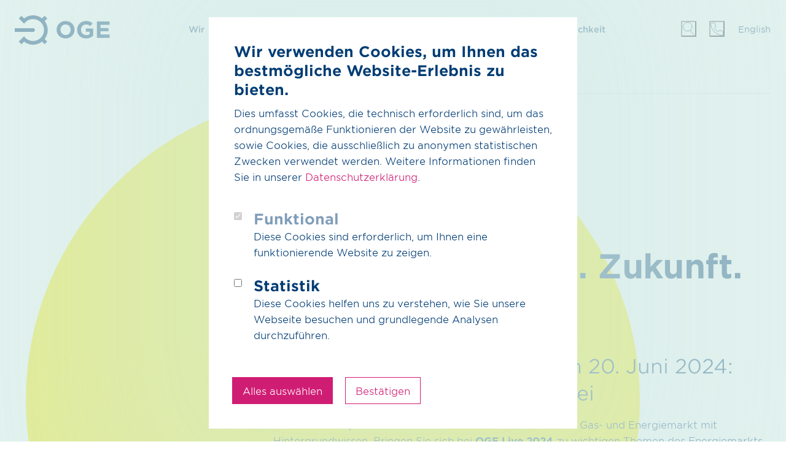

--- FILE ---
content_type: text/html;charset=UTF-8
request_url: https://oge.net/de/events/live-kundenveranstaltung-am-20-juni-2024
body_size: 72729
content:
<!DOCTYPE html><html lang="de"><head><meta charset="UTF-8" /><title>OGE Live: Wissen. Zukunft. Wandel. | OGE</title><meta name="description" content="Heute Erdgas, morgen grünes Gas: Wir transportieren Zukunft für Sie." /><meta name="keywords" content="grünes Gas, Gas, Wasserstoff, CO2, H2" /><meta name="robots" content="noindex,nofollow" /><link rel="alternate" hreflang="en" href="https://oge.net/en/events/live-customer-event-on-20-june-2024" /><link rel="alternate" hreflang="x-default" href="https://oge.net/de/events/live-kundenveranstaltung-am-20-juni-2024" /><link rel="alternate" hreflang="de" href="https://oge.net/de/events/live-kundenveranstaltung-am-20-juni-2024" /><meta name="twitter:card" content="summary_large_image" /><meta name="twitter:title" content="OGE Live: Wissen. Zukunft. Wandel." /><meta name="twitter:description" content="Durch uns fließt Energie. Als einer der führenden Fernleitungs­netzbetreiber Europas gestalten wir Energie­versorgung." /><meta name="twitter:url" content="https://oge.net/de/events/live-kundenveranstaltung-am-20-juni-2024" /><meta property="og:type" content="website" /><meta property="og:title" content="OGE Live: Wissen. Zukunft. Wandel." /><meta property="og:site_name" content="OGE" /><meta property="og:locale" content="de" /><meta property="og:url" content="https://oge.net/de/events/live-kundenveranstaltung-am-20-juni-2024" /><meta property="og:image" content="https://oge.net/_Resources/Persistent/1/4/d/f/14df35dbe6e648989b5a6b4cca4441c5d7c86955/OGE-Claim_open-graph-de-1200x628.png" /><meta property="og:image:width" content="1200" /><meta property="og:image:height" content="628" /><meta property="og:image:alt" content="OGE-Claim_open-graph-de-1200x628.png" /><script type="application/ld+json">{"@context":"http:\/\/schema.org\/","@type":"BreadcrumbList","itemListElement":[{"@type":"ListItem","position":1,"name":"Home","item":"https:\/\/oge.net\/de"},{"@type":"ListItem","position":2,"name":"Events","item":"https:\/\/oge.net\/de\/events"},{"@type":"ListItem","position":3,"name":"OGE Live: Wissen. Zukunft. Wandel.","item":"https:\/\/oge.net\/de\/events\/live-kundenveranstaltung-am-20-juni-2024"}]}</script><meta name="viewport" content="width=device-width, initial-scale=1.0, user-scalable=yes" /><link rel="apple-touch-icon" sizes="57x57" href="/_Resources/Static/Packages/Wysiwyg.OGE.CorporateSite/Images/favicons/apple-icon-57x57.png" /><link rel="apple-touch-icon" sizes="60x60" href="/_Resources/Static/Packages/Wysiwyg.OGE.CorporateSite/Images/favicons/apple-icon-60x60.png" /><link rel="apple-touch-icon" sizes="72x72" href="/_Resources/Static/Packages/Wysiwyg.OGE.CorporateSite/Images/favicons/apple-icon-72x72.png" /><link rel="apple-touch-icon" sizes="76x76" href="/_Resources/Static/Packages/Wysiwyg.OGE.CorporateSite/Images/favicons/apple-icon-76x76.png" /><link rel="apple-touch-icon" sizes="114x114" href="/_Resources/Static/Packages/Wysiwyg.OGE.CorporateSite/Images/favicons/apple-icon-114x114.png" /><link rel="apple-touch-icon" sizes="120x120" href="/_Resources/Static/Packages/Wysiwyg.OGE.CorporateSite/Images/favicons/apple-icon-120x120.png" /><link rel="apple-touch-icon" sizes="144x144" href="/_Resources/Static/Packages/Wysiwyg.OGE.CorporateSite/Images/favicons/apple-icon-144x144.png" /><link rel="apple-touch-icon" sizes="152x152" href="/_Resources/Static/Packages/Wysiwyg.OGE.CorporateSite/Images/favicons/apple-icon-152x152.png" /><link rel="apple-touch-icon" sizes="180x180" href="/_Resources/Static/Packages/Wysiwyg.OGE.CorporateSite/Images/favicons/apple-icon-180x180.png" /><link rel="icon" type="image/png" sizes="192x192" href="/_Resources/Static/Packages/Wysiwyg.OGE.CorporateSite/Images/favicons/android-icon-192x192.png" /><link rel="icon" type="image/png" sizes="32x32" href="/_Resources/Static/Packages/Wysiwyg.OGE.CorporateSite/Images/favicons/favicon-32x32.png" /><link rel="icon" type="image/png" sizes="96x96" href="/_Resources/Static/Packages/Wysiwyg.OGE.CorporateSite/Images/favicons/favicon-96x96.png" /><link rel="icon" type="image/png" sizes="16x16" href="/_Resources/Static/Packages/Wysiwyg.OGE.CorporateSite/Images/favicons/favicon-16x16.png" /><link rel="manifest" href="/_Resources/Static/Packages/Wysiwyg.OGE.CorporateSite/Images/favicons/manifest.json" /><meta name="msapplication-TileColor" content="#ffffff" /><meta name="msapplication-TileImage" content="/_Resources/Static/Packages/Wysiwyg.OGE.CorporateSite/Images/favicons/ms-icon-144x144.png" /><meta name="theme-color" content="#ffffff" /><link rel="icon" href="/favicon.ico" type="image/x-icon" /><link href="https://oge.net/_Resources/Static/Packages/Wysiwyg.OGE.CorporateSite/Styles/oge.css?bust=b118f270" type="text/css" rel="stylesheet" /><script type="text/javascript">window.gtmId='GTM-TZ2MRWQ';</script><script type="text/javascript" src="https://oge.net/_Resources/Static/Packages/Wysiwyg.CookieHandling/Javascript/CookieHandling.js?bust=0f60a05b"></script><script type="text/javascript" src="https://oge.net/_Resources/Static/Packages/Wysiwyg.OGE.CorporateSite/Scripts/Libraries/jquery/jquery.slim.min.js?bust=8b1d5dbd"></script><script type="text/javascript" src="https://oge.net/_Resources/Static/Packages/Wysiwyg.OGE.CorporateSite/Scripts/Libraries/bootstrap/bootstrap.min.js?bust=847dff89"></script><script type="text/javascript" src="https://oge.net/_Resources/Static/Packages/Wysiwyg.OGE.CorporateSite/Scripts/Libraries/clappr/clappr.min.js?bust=6fd81100"></script><script type="text/javascript" src="https://oge.net/_Resources/Static/Packages/Wysiwyg.CookieHandling/Javascript/CookieLayer.js?bust=b2627eac"></script><script type="text/javascript" src="https://oge.net/_Resources/Static/Packages/Wysiwyg.OGE.CorporateSite/Scripts/oge.js?bust=c6077d3c"></script><style type="text/css">
  
  .purpose .headline-box .col-xl-8 {
	flex: 0 0 90%;
	max-width: 90%;
  }

  [data-class-name=SlideAccordion] .slide-accordion-items > div:before {
		background: rgb(234, 126, 171) !important;
  }

  [data-class-name=SlideAccordion] .slide-accordion-items .slide-accordion-item h3:before {
		background: rgb(208, 29, 116) !important;
	  	
	}
	
	[data-class-name=SlideAccordion] .slide-accordion-items .slide-accordion-item.open h3:before {
		background: rgb(208, 29, 116) !important;
	  	
	}

@keyframes deferredshow {
  from {
	visibility: hidden;
  }
  to {
	visibility: visible;
  }
}

.story-test-track .story-page--content .chapter-copy-text p.lead, .story-test-track .story-page--intro p.lead {
  animation-name: deferredshow;
  animation-duration: 1s;

}
body .modal .btn-outline-primary:hover,
body .modal .btn-outline-primary:focus {
  color: #ffffff !important;
}
</style>
<style type="text/css"></style></head><body class><header class="page-header"><div class="container"><div class="skip-to-content-link"><a href="#top">Direkt zum Seiteninhalt</a></div><div class="row"><div class="col"><a class="header-logo" href="/de">Zur Startseite</a><nav aria-label="Website-Navigation" class="page-navigation"><ul><li class="normal" data-expand-navigation="no" data-make-bold="no"><a href="#" class="folder-link">Wir</a><div><div class="page-navigation-teaser"><h4>Wir transportieren Zukunft für Sie </h4><div class="page-navigation-teaser-image"><img loading="lazy" alt src="https://oge.net/_Resources/Persistent/6/4/5/7/6457295ea47c35a5f7a39604d63f8b5f5f7ad602/navi-teaser-wir.jpg" class="img-fluid" /></div><p><a href="/de/wir/anspruch/unser-anspruch" target="_self">mehr erfahren</a></p></div><ul><li class="normal" data-expand-navigation="no" data-make-bold="no"><a href="#" class="folder-link">Anspruch</a><div><ul><li class="normal" data-expand-navigation="no" data-make-bold="no"><a href="/de/wir/anspruch/unser-anspruch">Unser Anspruch</a></li></ul></div></li><li class="normal" data-expand-navigation="no" data-make-bold="no"><a href="#" class="folder-link">Nachhaltigkeit</a><div><ul><li class="normal" data-expand-navigation="no" data-make-bold="no"><a href="/de/wir/nachhaltigkeit/ueberblick-nachhaltigkeit">Überblick Nachhaltigkeit</a></li><li class="normal" data-expand-navigation="no" data-make-bold="no"><a href="#" class="folder-link">Ökonomie</a><div><ul><li class="normal" data-expand-navigation="no" data-make-bold="no"><a href="/de/wir/nachhaltigkeit/oekonomie/oekonomie">Ökonomie</a></li><li class="normal" data-expand-navigation="no" data-make-bold="no"><a href="/de/wir/nachhaltigkeit/oekonomie/gleichbehandlung">Gleichbehandlung</a></li></ul></div></li><li class="normal" data-expand-navigation="no" data-make-bold="no"><a href="#" class="folder-link">Ökologie</a><div><ul><li class="normal" data-expand-navigation="no" data-make-bold="no"><a href="/de/wir/nachhaltigkeit/oekologie/oekologie">Ökologie</a></li><li class="normal" data-expand-navigation="no" data-make-bold="no"><a href="/de/wir/nachhaltigkeit/oekologie/treibhausgasemissionen">Treibhausgasemissionen</a></li><li class="normal" data-expand-navigation="no" data-make-bold="no"><a href="/de/wir/nachhaltigkeit/oekologie/methanemissionen">Methanemissionen</a></li></ul></div></li><li class="normal" data-expand-navigation="no" data-make-bold="no"><a href="/de/wir/nachhaltigkeit/soziales">Soziales</a></li><li class="normal" data-expand-navigation="no" data-make-bold="no"><a href="#" class="folder-link">Managementsysteme</a><div><ul><li class="normal" data-expand-navigation="no" data-make-bold="no"><a href="/de/wir/nachhaltigkeit/managementsysteme/hseq-managementsysteme">HSEQ Managementsysteme</a></li><li class="normal" data-expand-navigation="no" data-make-bold="no"><a href="/de/wir/nachhaltigkeit/managementsysteme/informationssicherheit">Informationssicherheit</a></li></ul></div></li><li class="normal" data-expand-navigation="no" data-make-bold="no"><a href="/de/wir/nachhaltigkeit/corporate-digital-responsibility">Corporate Digital Responsibility</a></li></ul></div></li><li class="normal" data-expand-navigation="no" data-make-bold="no"><a href="#" class="folder-link">Unternehmen</a><div><ul><li class="normal" data-expand-navigation="no" data-make-bold="no"><a href="/de/wir/unternehmen/management">Management</a></li><li class="normal" data-expand-navigation="no" data-make-bold="no"><a href="https://viergas.de/de/eigentuemer" target="_blank">Eigentümerstruktur</a></li><li class="normal" data-expand-navigation="no" data-make-bold="no"><a href="/de/wir/unternehmen/historie">Historie</a></li><li class="normal" data-expand-navigation="no" data-make-bold="no"><a href="/de/wir/unternehmen/standorte">Standorte</a></li><li class="normal" data-expand-navigation="no" data-make-bold="no"><a href="/de/wir/unternehmen/beteiligungen">Beteiligungen</a></li><li class="normal" data-expand-navigation="no" data-make-bold="no"><a href="/de/wir/unternehmen/partnerschaften-und-verbaende">Partnerschaften und Verbände</a></li><li class="normal" data-expand-navigation="no" data-make-bold="no"><a href="/de/wir/unternehmen/finanzinformationen">Finanzinformationen</a></li><li class="normal" data-expand-navigation="no" data-make-bold="no"><a href="/de/wir/unternehmen/compliance">Compliance</a></li><li class="normal" data-expand-navigation="no" data-make-bold="no"><a href="/de/wir/unternehmen/stoerungsmanagement">Störungsmanagement</a></li></ul></div></li><li class="normal" data-expand-navigation="no" data-make-bold="no"><a href="#" class="folder-link">Innovation und Digitalisierung</a><div><ul><li class="normal" data-expand-navigation="no" data-make-bold="no"><a href="/de/wir/innovation-und-digitalisierung/uebersicht-innovation-und-digitalisierung">Übersicht Innovation und Digitalisierung</a></li><li class="normal" data-expand-navigation="no" data-make-bold="no"><a href="/de/wir/innovation-und-digitalisierung/innovation-entrepreneurship">Innovation & Entrepreneurship</a></li><li class="normal" data-expand-navigation="no" data-make-bold="no"><a href="/de/wir/innovation-und-digitalisierung/digitalisierung">Digitalisierung</a></li><li class="normal" data-expand-navigation="no" data-make-bold="no"><a href="/de/wir/innovation-und-digitalisierung/kuenstliche-intelligenz">Künstliche Intelligenz</a></li></ul></div></li><li class="normal" data-expand-navigation="no" data-make-bold="no"><a href="#" class="folder-link">Lieferanten</a><div><ul><li class="normal" data-expand-navigation="no" data-make-bold="no"><a href="/de/wir/lieferanten/lieferanten-ueberblick">Lieferanten Überblick</a></li><li class="normal" data-expand-navigation="no" data-make-bold="no"><a href="/de/wir/lieferanten/verhaltenskodex-fuer-lieferanten">Verhaltenskodex für Lieferanten</a></li><li class="normal" data-expand-navigation="no" data-make-bold="no"><a href="/de/wir/lieferanten/ausschreibung-von-verbrauchsgas-2026">Ausschreibung von Verbrauchsgas 2026</a></li><li class="normal" data-expand-navigation="no" data-make-bold="no"><a href="/de/wir/lieferanten/ausschreibung-von-biogas-2026">Ausschreibung von Biogas 2026</a></li></ul></div></li></ul></div></li><li class="normal" data-expand-navigation="no" data-make-bold="no"><a href="#" class="folder-link">Wasserstoff</a><div><div class="page-navigation-teaser"><h4>Wasserstoff wird viel bewegen </h4><div class="page-navigation-teaser-image"><img loading="lazy" alt src="https://oge.net/_Resources/Persistent/3/8/8/d/388d8c62dd11a5308b8d06bfa3c6f6e97556ff74/Navimage_H2.svg" class="img-fluid" /></div><p><a href="/de/wasserstoff/wasserstofftransport/h2-kernnetz" target="_self">mehr erfahren</a></p></div><ul><li class="normal" data-expand-navigation="no" data-make-bold="no"><a href="#" class="folder-link">Wasserstofftransport</a><div><ul><li class="normal" data-expand-navigation="no" data-make-bold="no"><a href="/de/wasserstoff/wasserstofftransport/h2-im-ueberblick">H₂ im Überblick</a></li><li class="normal" data-expand-navigation="no" data-make-bold="no"><a href="/de/wasserstoff/wasserstofftransport/h2-kernnetz">H₂-Kernnetz</a></li><li class="normal" data-expand-navigation="no" data-make-bold="no"><a href="/de/wasserstoff/wasserstofftransport/h2-anschluss">H₂-Anschluss</a></li><li class="normal" data-expand-navigation="no" data-make-bold="no"><a href="/de/wasserstoff/wasserstofftransport/h2-verteilnetz">H₂-Verteilnetz</a></li><li class="normal" data-expand-navigation="no" data-make-bold="no"><a href="/de/wasserstoff/wasserstofftransport/h2-anbieter">H₂-Anbieter</a></li><li class="normal" data-expand-navigation="no" data-make-bold="no"><a href="/de/wasserstoff/wasserstofftransport/h2-transportkunden-get-h2">H₂-Transportkunden GET H2</a></li></ul></div></li><li class="normal" data-expand-navigation="no" data-make-bold="no"><a href="/de/wasserstoff/h2-importkorridore">H₂-Importkorridore</a></li><li class="normal" data-expand-navigation="no" data-make-bold="no"><a href="#" class="folder-link">Dienstleistungen</a><div><ul><li class="normal" data-expand-navigation="no" data-make-bold="no"><a href="/de/wasserstoff/dienstleistungen/h2-trainingsstrecke">H₂-Trainingsstrecke</a></li><li class="normal" data-expand-navigation="no" data-make-bold="no"><a href="/de/wasserstoff/dienstleistungen/hy-school">HySchool</a></li><li class="normal" data-expand-navigation="no" data-make-bold="no"><a href="/de/wasserstoff/dienstleistungen/h2-suit-h2-readiness">H2Suit/H2 Readiness</a></li><li class="normal" data-expand-navigation="no" data-make-bold="no"><a href="/de/wasserstoff/dienstleistungen/road2h2-individuelle-h2-workshops">Road2H2: Individuelle H2 Workshops</a></li><li class="normal" data-expand-navigation="no" data-make-bold="no"><a href="#" class="folder-link">Bau und Betrieb</a><div><ul><li class="normal" data-expand-navigation="no" data-make-bold="no"><a href="/de/wasserstoff/dienstleistungen/bau-und-betrieb/beratung-konzepte-und-machbarkeitsstudien">Beratung, Konzepte und Machbarkeitsstudien</a></li><li class="normal" data-expand-navigation="no" data-make-bold="no"><a href="/de/wasserstoff/dienstleistungen/bau-und-betrieb/planung-und-bau-von-anlagen-und-leitungen">Planung und Bau von Anlagen und Leitungen</a></li><li class="normal" data-expand-navigation="no" data-make-bold="no"><a href="/de/wasserstoff/dienstleistungen/bau-und-betrieb/betrieb-von-anlagen-und-leitungen">Betrieb von Anlagen und Leitungen</a></li></ul></div></li><li class="normal" data-expand-navigation="no" data-make-bold="no"><a href="/de/wasserstoff/dienstleistungen/wasserstoffanalysen">Wasserstoffanalysen</a></li></ul></div></li><li class="normal" data-expand-navigation="no" data-make-bold="no"><a href="/de/wasserstoff/wasserstoffrechner">Wasserstoffrechner</a></li></ul></div></li><li class="normal" data-expand-navigation="no" data-make-bold="no"><a href="#" class="folder-link">CO₂</a><div><div class="page-navigation-teaser"><h4>Unser CO₂-Transportnetz startet</h4><div class="page-navigation-teaser-image"><img loading="lazy" alt src="https://oge.net/_Resources/Persistent/8/0/6/b/806b8ae4d201497f0696eb399295dfc938bb2989/Teaser_CO2.svg" class="img-fluid" /></div><p><a href="/de/co2/co2-netz" target="_self">mehr erfahren</a></p></div><ul><li class="normal" data-expand-navigation="no" data-make-bold="no"><a href="/de/co2/co2-im-ueberblick">CO₂ im Überblick</a></li><li class="normal" data-expand-navigation="no" data-make-bold="no"><a href="/de/co2/warum-co2">Warum CO₂</a></li><li class="normal" data-expand-navigation="no" data-make-bold="no"><a href="/de/co2/co2-netz">CO₂-Netz</a></li><li class="normal" data-expand-navigation="no" data-make-bold="no"><a href="#" class="folder-link">Projekte und Korridore</a><div><ul><li class="normal" data-expand-navigation="no" data-make-bold="no"><a href="/de/co2/projekte-und-korridore/german-carbon-transport-grid">German Carbon Transport Grid</a></li><li class="normal" data-expand-navigation="no" data-make-bold="no"><a href="/de/co2/projekte-und-korridore/whv-co2-corridor">WHV CO₂ Corridor</a></li><li class="normal" data-expand-navigation="no" data-make-bold="no"><a href="/de/co2/projekte-und-korridore/delta-rhine-corridor">Delta Rhine Corridor</a></li><li class="normal" data-expand-navigation="no" data-make-bold="no"><a href="/de/co2/projekte-und-korridore/north-sea-co2-corridor">North Sea CO₂ Corridor</a></li><li class="normal" data-expand-navigation="no" data-make-bold="no"><a href="/de/co2/projekte-und-korridore/dk-co2-corridor">DK CO₂ Corridor</a></li><li class="normal" data-expand-navigation="no" data-make-bold="no"><a href="/de/co2/projekte-und-korridore/cluster-elbe">Cluster Elbe</a></li></ul></div></li><li class="normal" data-expand-navigation="no" data-make-bold="no"><a href="#" class="folder-link">Dienstleistungen</a><div><ul><li class="normal" data-expand-navigation="no" data-make-bold="no"><a href="/de/co2/dienstleistungen/beratung-konzepte-und-machbarkeitsstudien">Beratung, Konzepte und Machbarkeitsstudien</a></li><li class="normal" data-expand-navigation="no" data-make-bold="no"><a href="/de/co2/dienstleistungen/planung-und-bau-von-anlagen-und-leitungen">Planung und Bau von Anlagen und Leitungen</a></li><li class="normal" data-expand-navigation="no" data-make-bold="no"><a href="/de/co2/dienstleistungen/betrieb-von-anlagen-und-leitungen">Betrieb von Anlagen und Leitungen</a></li></ul></div></li><li class="normal" data-expand-navigation="no" data-make-bold="no"><a href="/de/co2/partner">Partner</a></li><li class="normal" data-expand-navigation="no" data-make-bold="no"><a href="/de/co2/marktabfrage">Marktabfrage</a></li><li class="normal" data-expand-navigation="no" data-make-bold="no"><a href="#" class="folder-link">FAQ</a><div><ul><li class="normal" data-expand-navigation="no" data-make-bold="no"><a href="/de/co2/faq/faqs-und-links">FAQs und Links</a></li><li class="normal" data-expand-navigation="no" data-make-bold="no"><a href="/de/co2/faq/glossar">Glossar</a></li></ul></div></li></ul></div></li><li class="normal" data-expand-navigation="no" data-make-bold="no"><a href="#" class="folder-link">Erdgas & Biogas</a><div><div class="page-navigation-teaser"><h4>Kunden­cockpit</h4><div class="page-navigation-teaser-image"><img loading="lazy" alt src="https://oge.net/_Resources/Persistent/8/f/e/1/8fe15db1f51b49c9c74c9795c08e00c5719959de/Kundencockpit_web-360x203.jpg" class="img-fluid" /></div><p>Alle wichtigen Dokumente für OGE-Kunden.<br><a href="https://kc.oge.net/#/" target="_blank">mehr erfahren</a></p></div><ul><li class="normal" data-expand-navigation="no" data-make-bold="no"><a href="/de/erdgas-biogas/erdgas-biogas-im-ueberblick">Erdgas & Biogas im Überblick</a></li><li class="normal" data-expand-navigation="yes" data-make-bold="no"><a href="#" class="folder-link">Erdgas</a><div><ul><li class="normal" data-expand-navigation="no" data-make-bold="no"><a href="/de/erdgas-biogas/erdgas/kundencockpit">Kundencockpit</a></li><li class="normal" data-expand-navigation="no" data-make-bold="no"><a href="#" class="folder-link">Transportkunden</a><div><ul><li class="normal" data-expand-navigation="no" data-make-bold="no"><a href="/de/erdgas-biogas/erdgas/transportkunden/ueberblick-transportkunden">Überblick Transportkunden</a></li><li class="normal" data-expand-navigation="no" data-make-bold="no"><a href="#" class="folder-link">Vor der Buchung</a><div><ul><li class="normal" data-expand-navigation="no" data-make-bold="no"><a href="/de/erdgas-biogas/erdgas/transportkunden/vor-der-buchung/transportkundenregistrierung">Transportkundenregistrierung</a></li><li class="normal" data-expand-navigation="no" data-make-bold="no"><a href="/de/erdgas-biogas/erdgas/marktinformationen/operative-netzdaten/webveroeffentlichungen">Webveröffentlichungen</a></li><li class="normal" data-expand-navigation="no" data-make-bold="no"><a href="/de/erdgas-biogas/erdgas/transportkunden/vor-der-buchung/kapazitaetsprodukte">Kapazitätsprodukte</a></li><li class="normal" data-expand-navigation="no" data-make-bold="no"><a href="/de/erdgas-biogas/erdgas/transportkunden/vor-der-buchung/durchfuehrung-von-einzelfallpruefungen">Durchführung von Einzelfallprüfungen</a></li><li class="normal" data-expand-navigation="no" data-make-bold="no"><a href="/de/erdgas-biogas/erdgas/transportkunden/vor-der-buchung/incremental-capacity">Incremental Capacity</a></li><li class="normal" data-expand-navigation="no" data-make-bold="no"><a href="/de/erdgas-biogas/erdgas/transportkunden/vor-der-buchung/vip">Virtuelle Kopplungspunkte (VIP)</a></li></ul></div></li><li class="normal" data-expand-navigation="no" data-make-bold="no"><a href="#" class="folder-link">Buchung</a><div><ul><li class="normal" data-expand-navigation="no" data-make-bold="no"><a href="/de/erdgas-biogas/erdgas/transportkunden/buchung/entgeltrechner">Entgeltrechner</a></li><li class="normal" data-expand-navigation="no" data-make-bold="no"><a href="https://www.prisma-capacity.eu/" target="_blank">Prisma</a></li><li class="normal" data-expand-navigation="no" data-make-bold="no"><a href="/de/erdgas-biogas/erdgas/transportkunden/buchung/vertragsmanagementsystem-vms">Vertragsmanagementsystem (VMS)</a></li><li class="normal" data-expand-navigation="no" data-make-bold="no"><a href="/de/erdgas-biogas/erdgas/transportkunden/buchung/ersatzverfahren-fuer-kapazitaetsbuchung">Ersatzverfahren für Kapazitätsbuchung</a></li></ul></div></li><li class="normal" data-expand-navigation="no" data-make-bold="no"><a href="#" class="folder-link">Nach der Buchung</a><div><ul><li class="normal" data-expand-navigation="no" data-make-bold="no"><a href="/de/erdgas-biogas/erdgas/transportkunden/nach-der-buchung/nominierungsportal">Nominierungsportal</a></li><li class="normal" data-expand-navigation="no" data-make-bold="no"><a href="/de/erdgas-biogas/erdgas/marktinformationen/gesetzliche-veroeffentlichungen/massnahmenplan">Maßnahmenplan</a></li><li class="normal" data-expand-navigation="no" data-make-bold="no"><a href="/de/erdgas-biogas/erdgas/marktinformationen/operative-netzdaten/ma-lo-id-zaehlpunktbezeichnung">MaLo-ID / Zählpunktbezeichnung</a></li></ul></div></li><li class="normal" data-expand-navigation="no" data-make-bold="no"><a href="/de/erdgas-biogas/erdgas/marktinformationen/gesetzliche-veroeffentlichungen/umm-remit">Urgent Market Message (UMM)</a></li></ul></div></li><li class="normal" data-expand-navigation="no" data-make-bold="no"><a href="#" class="folder-link">Nachgelagerte Netzbetreiber</a><div><ul><li class="normal" data-expand-navigation="no" data-make-bold="no"><a href="/de/erdgas-biogas/erdgas/nachgelagerte-netzbetreiber/ueberblick-netzbetreiber">Überblick Nachgelagerte Netzbetreiber</a></li><li class="normal" data-expand-navigation="no" data-make-bold="no"><a href="#" class="folder-link">Vor der Buchung</a><div><ul><li class="normal" data-expand-navigation="no" data-make-bold="no"><a href="/de/erdgas-biogas/erdgas/nachgelagerte-netzbetreiber/vor-der-buchung/netzbetreiberregistrierung">Netzbetreiberregistrierung</a></li><li class="normal" data-expand-navigation="no" data-make-bold="no"><a href="/de/erdgas-biogas/erdgas/marktinformationen/operative-netzdaten/webveroeffentlichungen">Webveröffentlichungen</a></li><li class="normal" data-expand-navigation="no" data-make-bold="no"><a href="/de/erdgas-biogas/erdgas/nachgelagerte-netzbetreiber/vor-der-buchung/durchfuehrung-von-einzelfallpruefungen">Durchführung von Einzelfallprüfungen</a></li></ul></div></li><li class="normal" data-expand-navigation="no" data-make-bold="no"><a href="#" class="folder-link">Buchung</a><div><ul><li class="normal" data-expand-navigation="no" data-make-bold="no"><a href="/de/erdgas-biogas/erdgas/transportkunden/buchung/vertragsmanagementsystem-vms">Vertragsmanagementsystem (VMS)</a></li><li class="normal" data-expand-navigation="no" data-make-bold="no"><a href="/de/erdgas-biogas/erdgas/nachgelagerte-netzbetreiber/buchung/interne-bestellung-bei-systemstoerung">Interne Bestellung bei Systemstörung</a></li><li class="normal" data-expand-navigation="no" data-make-bold="no"><a href="/de/erdgas-biogas/erdgas/nachgelagerte-netzbetreiber/buchung/abgabe-langfristprognose">Abgabe Langfristprognose</a></li></ul></div></li><li class="normal" data-expand-navigation="no" data-make-bold="no"><a href="#" class="folder-link">Nach der Buchung</a><div><ul><li class="normal" data-expand-navigation="no" data-make-bold="no"><a href="/de/erdgas-biogas/erdgas/nachgelagerte-netzbetreiber/nach-der-buchung/energiedatenportal">Energiedatenportal</a></li><li class="normal" data-expand-navigation="no" data-make-bold="no"><a href="/de/erdgas-biogas/erdgas/marktinformationen/gesetzliche-veroeffentlichungen/massnahmenplan">Maßnahmenplan</a></li><li class="normal" data-expand-navigation="no" data-make-bold="no"><a href="/de/erdgas-biogas/erdgas/marktinformationen/operative-netzdaten/ma-lo-id-zaehlpunktbezeichnung">MaLo-ID / Zählpunktbezeichnung</a></li><li class="normal" data-expand-navigation="no" data-make-bold="no"><a href="/de/erdgas-biogas/erdgas/nachgelagerte-netzbetreiber/nach-der-buchung/kapazitaetsangaben-der-internen-bestellungen">Kapazitätsangaben der internen Bestellungen</a></li><li class="normal" data-expand-navigation="no" data-make-bold="no"><a href="/de/erdgas-biogas/erdgas/nachgelagerte-netzbetreiber/nach-der-buchung/edm-netzwerk">EDM-Netzwerk</a></li></ul></div></li><li class="normal" data-expand-navigation="no" data-make-bold="no"><a href="/de/erdgas-biogas/erdgas/marktinformationen/gesetzliche-veroeffentlichungen/umm-remit">Urgent Market Message (UMM)</a></li><li class="normal" data-expand-navigation="no" data-make-bold="no"><a href="/de/erdgas-biogas/erdgas/nachgelagerte-netzbetreiber/krisenvorsorge-gas">Krisenvorsorge Gas</a></li><li class="normal" data-expand-navigation="no" data-make-bold="no"><a href="/de/erdgas-biogas/erdgas/nachgelagerte-netzbetreiber/l-h-gas-umstellung">L-/H-Gas Umstellung</a></li><li class="normal" data-expand-navigation="no" data-make-bold="no"><a href="/de/erdgas-biogas/erdgas/nachgelagerte-netzbetreiber/informationen-netzanschluss">Informationen Netzanschluss</a></li></ul></div></li><li class="normal" data-expand-navigation="no" data-make-bold="no"><a href="#" class="folder-link">Anschlussnehmer</a><div><ul><li class="normal" data-expand-navigation="no" data-make-bold="no"><a href="/de/erdgas-biogas/erdgas/anschlussnehmer/ueberblick-anschlussnehmer">Überblick Anschlussnehmer</a></li><li class="normal" data-expand-navigation="no" data-make-bold="no"><a href="#" class="folder-link">Vor der Buchung</a><div><ul><li class="normal" data-expand-navigation="no" data-make-bold="no"><a href="/de/erdgas-biogas/erdgas/marktinformationen/operative-netzdaten/webveroeffentlichungen">Webveröffentlichungen</a></li><li class="normal" data-expand-navigation="no" data-make-bold="no"><a href="/de/erdgas-biogas/erdgas/anschlussnehmer/vor-der-buchung/38-39-gas-nzv">§38/§ 39 GasNZV</a></li><li class="normal" data-expand-navigation="no" data-make-bold="no"><a href="/de/erdgas-biogas/erdgas/transportkunden/vor-der-buchung/durchfuehrung-von-einzelfallpruefungen">Durchführung von Einzelfallprüfungen</a></li></ul></div></li><li class="normal" data-expand-navigation="no" data-make-bold="no"><a href="#" class="folder-link">Buchung</a><div><ul><li class="normal" data-expand-navigation="no" data-make-bold="no"><a href="https://www.prisma-capacity.eu/" target="_blank">Prisma</a></li><li class="normal" data-expand-navigation="no" data-make-bold="no"><a href="/de/erdgas-biogas/erdgas/transportkunden/buchung/vertragsmanagementsystem-vms">Vertragsmanagementsystem (VMS)</a></li></ul></div></li><li class="normal" data-expand-navigation="no" data-make-bold="no"><a href="#" class="folder-link">Nach der Buchung</a><div><ul><li class="normal" data-expand-navigation="no" data-make-bold="no"><a href="/de/erdgas-biogas/erdgas/nachgelagerte-netzbetreiber/nach-der-buchung/energiedatenportal">Energiedatenportal</a></li><li class="normal" data-expand-navigation="no" data-make-bold="no"><a href="/de/erdgas-biogas/erdgas/marktinformationen/operative-netzdaten/ma-lo-id-zaehlpunktbezeichnung">MaLo-ID / Zählpunktbezeichnung</a></li></ul></div></li><li class="normal" data-expand-navigation="no" data-make-bold="no"><a href="/de/erdgas-biogas/erdgas/marktinformationen/gesetzliche-veroeffentlichungen/umm-remit">Urgent Market Message (UMM)</a></li><li class="normal" data-expand-navigation="no" data-make-bold="no"><a href="/de/erdgas-biogas/erdgas/nachgelagerte-netzbetreiber/krisenvorsorge-gas">Krisenvorsorge Gas</a></li><li class="normal" data-expand-navigation="no" data-make-bold="no"><a href="/de/erdgas-biogas/erdgas/nachgelagerte-netzbetreiber/l-h-gas-umstellung">L-/H-Gas Umstellung</a></li><li class="normal" data-expand-navigation="no" data-make-bold="no"><a href="/de/erdgas-biogas/erdgas/anschlussnehmer/informationen-netzanschluss">Informationen Netzanschluss</a></li></ul></div></li><li class="normal" data-expand-navigation="no" data-make-bold="no"><a href="#" class="folder-link">Marktinformationen</a><div><ul><li class="normal" data-expand-navigation="no" data-make-bold="no" data-combine-two-levels="yes"><a href="/de/erdgas-biogas/erdgas/marktinformationen/ueberblick-marktinformationen">Überblick Marktinformationen</a></li><li class="normal" data-expand-navigation="no" data-make-bold="no"><a href="#" class="folder-link">Operative Netzdaten</a><div><ul><li class="normal" data-expand-navigation="no" data-make-bold="no"><a href="/de/erdgas-biogas/erdgas/marktinformationen/operative-netzdaten/webveroeffentlichungen">Webveröffentlichungen</a></li><li class="normal" data-expand-navigation="no" data-make-bold="no"><a href="/de/erdgas-biogas/erdgas/marktinformationen/operative-netzdaten/ma-lo-id-zaehlpunktbezeichnung">MaLo-ID / Zählpunktbezeichnung</a></li></ul></div></li><li class="normal" data-expand-navigation="no" data-make-bold="no"><a href="#" class="folder-link">Gesetzliche Veröffentlichungen</a><div><ul><li class="normal" data-expand-navigation="no" data-make-bold="no"><a href="/de/erdgas-biogas/erdgas/marktinformationen/gesetzliche-veroeffentlichungen/Netztransparenz">Sitemap zur Netztransparenz</a></li><li class="normal" data-expand-navigation="no" data-make-bold="no"><a href="/de/erdgas-biogas/erdgas/marktinformationen/gesetzliche-veroeffentlichungen/veroeffentlichung-gemaess-enwg">Veröffentlichung gemäß EnWG</a></li><li class="normal" data-expand-navigation="no" data-make-bold="no"><a href="/de/erdgas-biogas/erdgas/marktinformationen/gesetzliche-veroeffentlichungen/massnahmenplan">Maßnahmenplan</a></li><li class="normal" data-expand-navigation="no" data-make-bold="no"><a href="/de/erdgas-biogas/erdgas/marktinformationen/gesetzliche-veroeffentlichungen/umm-remit">UMM/REMIT</a></li><li class="normal" data-expand-navigation="no" data-make-bold="no"><a href="/de/erdgas-biogas/erdgas/marktinformationen/gesetzliche-veroeffentlichungen/informationen-zur-veroeffentlichung-vor-der-jahresauktion-und-der-entgeltperiode">Informationen zur Veröffentlichung vor der Jahresauktion und der Entgeltperiode</a></li><li class="normal" data-expand-navigation="no" data-make-bold="no"><a href="/de/erdgas-biogas/erdgas/marktinformationen/gesetzliche-veroeffentlichungen/informationen-gemaess-verordnung-eu-2024-1789">Informationen gemäß Verordnung (EU) 2024/1789</a></li><li class="normal" data-expand-navigation="no" data-make-bold="no"><a href="/de/erdgas-biogas/erdgas/marktinformationen/gesetzliche-veroeffentlichungen/marktgebietszusammenlegung">Marktgebiet</a></li><li class="normal" data-expand-navigation="no" data-make-bold="no"><a href="/de/erdgas-biogas/erdgas/marktinformationen/gesetzliche-veroeffentlichungen/informationen-zu-nc-interoperability">Informationen zu NC Interoperability</a></li><li class="normal" data-expand-navigation="no" data-make-bold="no"><a href="/de/erdgas-biogas/erdgas/marktinformationen/gesetzliche-veroeffentlichungen/speicherdaten">Speicherdaten</a></li></ul></div></li><li class="normal" data-expand-navigation="no" data-make-bold="no"><a href="/de/erdgas-biogas/erdgas/marktinformationen/weitere-netzdaten">Weitere Netzdaten</a></li><li class="normal" data-expand-navigation="no" data-make-bold="no"><a href="/de/presse-oeffentlichkeit/bil-leitungsauskunft">BIL Leitungsauskunft</a></li></ul></div></li></ul></div></li><li class="normal" data-expand-navigation="no" data-make-bold="yes"><a href="#" class="folder-link">Biogas</a><div><ul><li class="normal" data-expand-navigation="no" data-make-bold="no"><a href="/de/erdgas-biogas/biogas/biogasanschluss">Biogasanschluss</a></li><li class="normal" data-expand-navigation="no" data-make-bold="no"><a href="/de/erdgas-biogas/biogas/birg">BiRG</a></li></ul></div></li><li class="normal" data-expand-navigation="no" data-make-bold="yes"><a href="/de/erdgas-biogas/dienstleistungen">Dienstleistungen</a><div><ul><li class="normal" data-expand-navigation="no" data-make-bold="no"><a href="/de/erdgas-biogas/dienstleistungen/ueberblick-dienstleistungen">Überblick Dienstleistungen</a></li><li class="normal" data-expand-navigation="no" data-make-bold="no"><a href="#" class="folder-link">Technische Dienstleistungen</a><div><ul><li class="normal" data-expand-navigation="no" data-make-bold="no"><a href="#" class="folder-link">Netzprodukte</a><div><ul><li class="normal" data-expand-navigation="no" data-make-bold="no"><a href="https://pigsar.de/de" target="_blank">Pigsar™</a></li><li class="normal" data-expand-navigation="no" data-make-bold="no"><a href="/de/erdgas-biogas/dienstleistungen/technische-dienstleistungen/netzprodukte/mobile-verdichter">Mobile Verdichter</a></li><li class="normal" data-expand-navigation="no" data-make-bold="no"><a href="/de/erdgas-biogas/dienstleistungen/technische-dienstleistungen/netzprodukte/anbohr-und-absperrtechnik">Anbohr- und Absperrtechnik</a></li><li class="normal" data-expand-navigation="no" data-make-bold="no"><a href="/de/erdgas-biogas/dienstleistungen/technische-dienstleistungen/netzprodukte/mobile-gdrm-anlagen">Mobile GDRM-Anlagen</a></li><li class="normal" data-expand-navigation="no" data-make-bold="no"><a href="/de/erdgas-biogas/dienstleistungen/technische-dienstleistungen/netzprodukte/mobile-erdgasversorgung">Mobile Erdgasversorgung</a></li><li class="normal" data-expand-navigation="no" data-make-bold="no"><a href="/de/erdgas-biogas/dienstleistungen/technische-dienstleistungen/netzprodukte/operative-gasmessung">Operative Gasmessung</a></li><li class="normal" data-expand-navigation="no" data-make-bold="no"><a href="/de/erdgas-biogas/dienstleistungen/technische-dienstleistungen/netzprodukte/mobile-fackel">Mobile Fackel</a></li></ul></div></li><li class="normal" data-expand-navigation="no" data-make-bold="no"><a href="#" class="folder-link">Bau und Betrieb</a><div><ul><li class="normal" data-expand-navigation="no" data-make-bold="no"><a href="/de/erdgas-biogas/dienstleistungen/technische-dienstleistungen/bau-und-betrieb/beratung-konzepte-und-machbarkeitsstudien">Beratung, Konzepte und Machbarkeitsstudien</a></li><li class="normal" data-expand-navigation="no" data-make-bold="no"><a href="/de/erdgas-biogas/dienstleistungen/technische-dienstleistungen/bau-und-betrieb/planung-und-bau-von-anlagen-und-leitungen">Planung und Bau von Anlagen und Leitungen</a></li><li class="normal" data-expand-navigation="no" data-make-bold="no"><a href="/de/erdgas-biogas/dienstleistungen/technische-dienstleistungen/bau-und-betrieb/betrieb-von-anlagen-und-leitungen">Betrieb von Anlagen und Leitungen</a></li></ul></div></li><li class="normal" data-expand-navigation="no" data-make-bold="no"><a href="#" class="folder-link">Integrität und Sicherheit</a><div><ul><li class="normal" data-expand-navigation="no" data-make-bold="no"><a href="/de/erdgas-biogas/dienstleistungen/technische-dienstleistungen/integritaet-und-sicherheit/pipemonplus">PipeMon+</a></li><li class="normal" data-expand-navigation="no" data-make-bold="no"><a href="/de/erdgas-biogas/dienstleistungen/technische-dienstleistungen/integritaet-und-sicherheit/gas-cam">GasCam®</a></li><li class="normal" data-expand-navigation="no" data-make-bold="no"><a href="/de/erdgas-biogas/dienstleistungen/technische-dienstleistungen/integritaet-und-sicherheit/lwl-netze-und-dark-fiber-netzwerke">LWL-Netze und Dark-Fiber Netzwerke</a></li><li class="normal" data-expand-navigation="no" data-make-bold="no"><a href="/de/erdgas-biogas/dienstleistungen/technische-dienstleistungen/integritaet-und-sicherheit/normenmanagement">Normenmanagement</a></li><li class="normal" data-expand-navigation="no" data-make-bold="no"><a href="/de/erdgas-biogas/dienstleistungen/technische-dienstleistungen/integritaet-und-sicherheit/korrosionsschutz-kks-und-lks">Korrosionsschutz – KKS und LKS</a></li><li class="normal" data-expand-navigation="no" data-make-bold="no"><a href="/de/erdgas-biogas/dienstleistungen/technische-dienstleistungen/integritaet-und-sicherheit/zustandsbewertung">Zustandsbewertung von Leitungen</a></li></ul></div></li></ul></div></li><li class="normal" data-expand-navigation="no" data-make-bold="no"><a href="#" class="folder-link">Gaswirtschaftliche Dienstleistungen</a><div><ul><li class="normal" data-expand-navigation="no" data-make-bold="no"><a href="#" class="folder-link">Datenmanagement</a><div><ul><li class="normal" data-expand-navigation="no" data-make-bold="no"><a href="/de/erdgas-biogas/dienstleistungen/gaswirtschaftliche-dienstleistungen/datenmanagement/energiedatenmanagement">Energiedatenmanagement</a></li></ul></div></li><li class="normal" data-expand-navigation="no" data-make-bold="no"><a href="#" class="folder-link">Labordienstleistungen</a><div><ul><li class="normal" data-expand-navigation="no" data-make-bold="no"><a href="/de/erdgas-biogas/dienstleistungen/gaswirtschaftliche-dienstleistungen/labordienstleistungen/gasanalysen">Gasanalysen</a></li><li class="normal" data-expand-navigation="no" data-make-bold="no"><a href="/de/erdgas-biogas/dienstleistungen/gaswirtschaftliche-dienstleistungen/labordienstleistungen/betriebsmittel-und-umweltanalytik">Betriebsmittel- und Umweltanalytik</a></li><li class="normal" data-expand-navigation="no" data-make-bold="no"><a href="/de/erdgas-biogas/dienstleistungen/gaswirtschaftliche-dienstleistungen/labordienstleistungen/chemietechnik-vor-ort">Chemietechnik vor Ort</a></li></ul></div></li><li class="normal" data-expand-navigation="no" data-make-bold="no"><a href="#" class="folder-link">Netzsteuerung</a><div><ul><li class="normal" data-expand-navigation="no" data-make-bold="no"><a href="/de/erdgas-biogas/dienstleistungen/gaswirtschaftliche-dienstleistungen/netzsteuerung/technische-massnahmen">Technische Maßnahmen</a></li><li class="normal" data-expand-navigation="no" data-make-bold="no"><a href="/de/erdgas-biogas/dienstleistungen/gaswirtschaftliche-dienstleistungen/netzsteuerung/nominierung-und-matching">Nominierung und Matching</a></li><li class="normal" data-expand-navigation="no" data-make-bold="no"><a href="/de/erdgas-biogas/dienstleistungen/gaswirtschaftliche-dienstleistungen/netzsteuerung/stoerungsmanagement">Störungsmanagement</a></li><li class="normal" data-expand-navigation="no" data-make-bold="no"><a href="/de/erdgas-biogas/dienstleistungen/gaswirtschaftliche-dienstleistungen/netzsteuerung/dispatching">Dispatching</a></li><li class="normal" data-expand-navigation="no" data-make-bold="no"><a href="/de/erdgas-biogas/dienstleistungen/gaswirtschaftliche-dienstleistungen/netzsteuerung/gasbeschaffenheitsrekonstruktion">Gasbeschaffenheitsrekonstruktion</a></li><li class="normal" data-expand-navigation="no" data-make-bold="no"><a href="/de/erdgas-biogas/dienstleistungen/gaswirtschaftliche-dienstleistungen/netzsteuerung/kapazitaetsmanagement">Kapazitätsmanagement</a></li></ul></div></li></ul></div></li></ul></div></li></ul></div></li><li class="normal" data-expand-navigation="no" data-make-bold="no"><a href="#" class="folder-link">Karriere</a><div><div class="page-navigation-teaser"><h4>Warum OGE?</h4><div class="page-navigation-teaser-image"><img loading="lazy" alt src="https://oge.net/_Resources/Persistent/b/4/d/e/b4defa1d8aa15dc3cef79bb2e0fd583066ea8e95/flyout_bewerber_MG_0689-360x203.jpg" class="img-fluid" /></div><p>Du hast viel Energie – wir bieten dir Zukunft<br>
<a href="/de/karriere/willkommen-im-team-oge" target="_self">mehr erfahren</a></p></div><ul><li class="normal" data-expand-navigation="no" data-make-bold="no"><a href="/de/karriere/willkommen-im-team-oge">Willkommen im Team OGE</a></li><li class="normal" data-expand-navigation="no" data-make-bold="no"><a href="#" class="folder-link">Warum OGE?</a><div><ul><li class="normal" data-expand-navigation="no" data-make-bold="no"><a href="/de/karriere/warum-oge/wir-bieten-zukunft">Wir bieten Zukunft</a></li><li class="normal" data-expand-navigation="no" data-make-bold="no"><a href="/de/karriere/warum-oge/benefits">Benefits</a></li><li class="normal" data-expand-navigation="no" data-make-bold="no"><a href="#" class="folder-link">Vielfalt</a><div><ul><li class="normal" data-expand-navigation="no" data-make-bold="no"><a href="/de/karriere/warum-oge/vielfalt/vielfalt-macht-stark">Vielfalt macht stark</a></li><li class="normal" data-expand-navigation="no" data-make-bold="no"><a href="/de/karriere/warum-oge/vielfalt/ichbinoge">#ichbinOGE</a></li><li class="normal" data-expand-navigation="no" data-make-bold="no"><a href="/de/karriere/warum-oge/vielfalt/frauen-bei-oge">Frauen bei OGE</a></li></ul></div></li></ul></div></li><li class="normal" data-expand-navigation="no" data-make-bold="no"><a href="/de/karriere/fuer-professionals">Berufserfahrene</a></li><li class="normal" data-expand-navigation="no" data-make-bold="no"><a href="#" class="folder-link">Auszubildende</a><div><ul><li class="normal" data-expand-navigation="no" data-make-bold="no"><a href="/de/karriere/fuer-auszubildende/wir-bilden-aus">Wir bilden aus</a></li><li class="normal" data-expand-navigation="no" data-make-bold="no"><a href="/de/karriere/fuer-auszubildende/zock-dich-zur-ausbildung">Zock' Dich zur Ausbildung</a></li><li class="normal" data-expand-navigation="no" data-make-bold="no"><a href="/de/karriere/fuer-auszubildende/ausbildung-mechatroniker-in">Ausbildung Mechatroniker:in</a></li><li class="normal" data-expand-navigation="no" data-make-bold="no"><a href="/de/karriere/fuer-auszubildende/ausbildung-industriemechaniker-in">Ausbildung Industriemechaniker:in</a></li><li class="normal" data-expand-navigation="no" data-make-bold="no"><a href="/de/karriere/fuer-auszubildende/ausbildung-industriemechaniker-in-mit-berufsbegleitendem-studium">Ausbildung Industriemechaniker:in mit berufsbegleitendem Studium</a></li><li class="normal" data-expand-navigation="no" data-make-bold="no"><a href="/de/karriere/fuer-auszubildende/ausbildung-industriekaufleute-mit-studium">Ausbildung Industriekaufleute mit Studium</a></li><li class="normal" data-expand-navigation="no" data-make-bold="no"><a href="/de/karriere/fuer-auszubildende/ausbildung-chemielaborant-in">Ausbildung Chemielaborant:in</a></li><li class="normal" data-expand-navigation="no" data-make-bold="no"><a href="/de/karriere/fuer-auszubildende/ausbildung-elektroniker-in-fuer-betriebstechnik">Ausbildung Elektroniker:in für Betriebstechnik</a></li></ul></div></li><li class="normal" data-expand-navigation="no" data-make-bold="no"><a href="#" class="folder-link">Student:innen & Absolvent:innen</a><div><ul><li class="normal" data-expand-navigation="no" data-make-bold="no"><a href="/de/karriere/student-innen-absolvent-innen/traineeprogramm">Traineeprogramm</a></li><li class="normal" data-expand-navigation="no" data-make-bold="no"><a href="/de/karriere/student-innen-absolvent-innen/studium-und-praxis">Studium und Praxis</a></li></ul></div></li><li class="normal" data-expand-navigation="no" data-make-bold="no"><a href="/de/karriere/faq">FAQ</a></li><li class="normal" data-expand-navigation="no" data-make-bold="no"><a href="/de/karriere/stellenangebote">Stellenangebote</a></li></ul></div></li><li class="normal" data-expand-navigation="no" data-make-bold="no"><a href="#" class="folder-link">Presse & Öffentlichkeit</a><div><div class="page-navigation-teaser"><h4>Politikimpuls</h4><div class="page-navigation-teaser-image"><img loading="lazy" alt src="https://oge.net/_Resources/Persistent/1/5/9/c/159c9d32ea99c3ac8e599b1d4c9aff687137b2c5/map-niedersachsen-360x182.png" class="img-fluid" /></div><p>Dialog zwischen Energiepolitik und Wirtschaft – unser Politikimpuls. 

<a href="/de/presse-oeffentlichkeit/politikimpuls/ueberblick" target="_self">mehr erfahren</a></p></div><ul><li class="normal" data-expand-navigation="no" data-make-bold="no"><a href="/de/presse-oeffentlichkeit/oge-informiert">OGE informiert</a></li><li class="normal" data-expand-navigation="no" data-make-bold="no"><a href="/de/presse-oeffentlichkeit/pressemitteilungen">Pressemitteilungen</a></li><li class="normal" data-expand-navigation="no" data-make-bold="no"><a>Politikimpuls</a><div><ul><li class="normal" data-expand-navigation="no" data-make-bold="no"><a href="/de/presse-oeffentlichkeit/politikimpuls/ueberblick">Überblick</a></li><li class="normal" data-expand-navigation="no" data-make-bold="no"><a href="/de/presse-oeffentlichkeit/politikimpuls/2025/die-drei-fuer-die-zukunft-mit-erdgas-wasserstoff-und-carbon-management-zu-net-zero">Aktuelle Ausgabe</a></li><li class="normal" data-expand-navigation="no" data-make-bold="no"><a href="/de/presse-oeffentlichkeit/politikimpuls/archiv">Archiv</a></li></ul></div></li><li class="normal" data-expand-navigation="no" data-make-bold="no"><a href="/de/presse-oeffentlichkeit/magazin">Magazin</a></li><li class="normal" data-expand-navigation="no" data-make-bold="no"><a href="#" class="folder-link">Events</a><div><ul><li class="normal" data-expand-navigation="no" data-make-bold="no"><a href="/de/presse-oeffentlichkeit/events/ueberblick">Überblick Events</a></li><li class="normal" data-expand-navigation="no" data-make-bold="no"><a href="#" class="folder-link">Energiepolitischer Dialog</a><div><ul><li class="normal" data-expand-navigation="no" data-make-bold="no"><a href="/de/presse-oeffentlichkeit/events/energiepolitischer-dialog/energiepolitischer-dialog-berlin-2025">Energiepolitischer Dialog Berlin 2025</a></li><li class="normal" data-expand-navigation="no" data-make-bold="no"><a href="/de/presse-oeffentlichkeit/events/energiepolitischer-dialog/energiepolitischer-dialog-ruhr-2025">Energiepolitischer Dialog Ruhr 2025</a></li><li class="normal" data-expand-navigation="no" data-make-bold="no"><a href="/de/presse-oeffentlichkeit/events/energiepolitischer-dialog/energiepolitischer-dialog-rueckblick">Energiepolitischer Dialog Rückblick</a></li></ul></div></li></ul></div></li><li class="normal" data-expand-navigation="no" data-make-bold="no"><a href="#" class="folder-link">Bauvorhaben</a><div><ul><li class="normal" data-expand-navigation="no" data-make-bold="no"><a href="/de/presse-oeffentlichkeit/bauvorhaben/dialog">#Dialog</a></li><li class="normal" data-expand-navigation="no" data-make-bold="no"><a href="/de/presse-oeffentlichkeit/bauvorhaben/unsere-bauprojekte">Unsere Bauprojekte</a></li><li class="normal" data-expand-navigation="no" data-make-bold="no"><a href="#" class="folder-link">Aktuelle Bauprojekte CH₄</a><div><ul><li class="normal" data-expand-navigation="no" data-make-bold="no"><a href="/de/presse-oeffentlichkeit/bauvorhaben/aktuelle-bauprojekte-ch4/leitungsbauprojekt-ewa">Leitungsbauprojekt EWA</a></li><li class="normal" data-expand-navigation="no" data-make-bold="no"><a href="/de/presse-oeffentlichkeit/bauvorhaben/aktuelle-bauprojekte-ch4/leitungsbauprojekt-maheido">Leitungsbauprojekt MaHeiDo</a></li><li class="normal" data-expand-navigation="no" data-make-bold="no"><a href="/de/presse-oeffentlichkeit/bauvorhaben/aktuelle-bauprojekte-ch4/leitungsbauprojekt-wad">Leitungsbauprojekt WAD</a></li><li class="normal" data-expand-navigation="no" data-make-bold="no"><a href="/de/presse-oeffentlichkeit/bauvorhaben/aktuelle-bauprojekte-ch4/leitungsbauprojekt-wkl-ch4">Leitungsbauprojekt WKL - CH4</a></li></ul></div></li><li class="normal" data-expand-navigation="no" data-make-bold="no"><a href="#" class="folder-link">Aktuelle Bauprojekte H₂</a><div><ul><li class="normal" data-expand-navigation="no" data-make-bold="no"><a href="/de/presse-oeffentlichkeit/bauvorhaben/aktuelle-bauprojekte-h2/leitungsbauprojekt-nrl-i">Leitungsbauprojekt NRL I</a></li><li class="normal" data-expand-navigation="no" data-make-bold="no"><a href="/de/presse-oeffentlichkeit/bauvorhaben/aktuelle-bauprojekte-h2/leitungsbauprojekt-nrl-lll">Leitungsbauprojekt NRL III</a></li><li class="normal" data-expand-navigation="no" data-make-bold="no"><a href="/de/presse-oeffentlichkeit/bauvorhaben/aktuelle-bauprojekte-h2/leitungsbauprojekt-nrl-lv">Leitungsbauprojekt NRL IV</a></li><li class="normal" data-expand-navigation="no" data-make-bold="no"><a href="/de/presse-oeffentlichkeit/bauvorhaben/aktuelle-bauprojekte-h2/leitungsbauprojekt-wkl-h2">Leitungsbauprojekt WKL - H2</a></li><li class="normal" data-expand-navigation="no" data-make-bold="no"><a href="/de/presse-oeffentlichkeit/bauvorhaben/aktuelle-bauprojekte-h2/leitungsbauprojekt-h2ercules-belgien">Leitungsbauprojekt H2ercules Belgien</a></li><li class="normal" data-expand-navigation="no" data-make-bold="no"><a href="/de/presse-oeffentlichkeit/bauvorhaben/aktuelle-bauprojekte-h2/leitungsbauprojekt-hep">Leitungsbauprojekt HEp</a></li><li class="normal" data-expand-navigation="no" data-make-bold="no"><a href="/de/presse-oeffentlichkeit/bauvorhaben/aktuelle-bauprojekte-h2/leitungsbauprojekt-doma">Leitungsbauprojekt DoMa</a></li><li class="normal" data-expand-navigation="no" data-make-bold="no"><a href="/de/presse-oeffentlichkeit/bauvorhaben/aktuelle-bauprojekte-h2/leitungsbauprojekt-doha">Leitungsbauprojekt DoHa</a></li></ul></div></li><li class="normal" data-expand-navigation="no" data-make-bold="no"><a href="#" class="folder-link">Aktuelle Bauprojekte CO₂</a><div><ul><li class="normal" data-expand-navigation="no" data-make-bold="no"><a href="/de/presse-oeffentlichkeit/bauvorhaben/aktuelle-bauvorhaben-co2/leitungsbauprojekt-clb">Leitungsbauprojekt CLB</a></li></ul></div></li><li class="normal" data-expand-navigation="no" data-make-bold="no"><a href="#" class="folder-link">Abgeschlossene Bauprojekte</a><div><ul><li class="normal" data-expand-navigation="no" data-make-bold="no"><a href="/de/presse-oeffentlichkeit/bauvorhaben/abgeschlossene-bauprojekte/uebersicht">Übersicht</a></li><li class="normal" data-expand-navigation="no" data-make-bold="no"><a href="/de/presse-oeffentlichkeit/bauvorhaben/abgeschlossene-bauprojekte/leitungsbauprojekt-net">Leitungsbauprojekt NETG</a></li><li class="normal" data-expand-navigation="no" data-make-bold="no"><a href="/de/presse-oeffentlichkeit/bauvorhaben/abgeschlossene-bauprojekte/leitungsbauprojekt-tenp-lll">Leitungsbauprojekt TENP III</a></li><li class="normal" data-expand-navigation="no" data-make-bold="no"><a href="/de/presse-oeffentlichkeit/bauvorhaben/abgeschlossene-bauprojekte/leitungsbauprojekt-wal-l-und-ll">Leitungsbauprojekt WAL I und II</a></li><li class="normal" data-expand-navigation="no" data-make-bold="no"><a href="/de/presse-oeffentlichkeit/bauvorhaben/abgeschlossene-bauprojekte/leitungsbauprojekt-zeelink">Leitungsbauprojekt ZEELINK</a></li><li class="normal" data-expand-navigation="no" data-make-bold="no"><a href="/de/presse-oeffentlichkeit/bauvorhaben/abgeschlossene-bauprojekte/verdichterstation-zeelink-legden">Verdichterstation Zeelink Legden</a></li></ul></div></li><li class="normal" data-expand-navigation="no" data-make-bold="no"><a href="/de/presse-oeffentlichkeit/bauvorhaben/netzentwicklungsplan-nep">Netzentwicklungsplan NEP</a></li><li class="normal" data-expand-navigation="no" data-make-bold="no"><a href="/de/presse-oeffentlichkeit/bauvorhaben/renaturierung">Renaturierung</a></li></ul></div></li><li class="normal" data-expand-navigation="no" data-make-bold="no"><a href="/de/presse-oeffentlichkeit/bil-leitungsauskunft">BIL Leitungsauskunft</a></li><li class="normal" data-expand-navigation="no" data-make-bold="no"><a href="/de/presse-oeffentlichkeit/mediathek">Mediathek</a></li><li class="normal" data-expand-navigation="no" data-make-bold="no"><a href="/de/presse-oeffentlichkeit/videos">Videos</a></li></ul></div></li></ul><a href="#" class="page-navigation-overlay-close-button" style="display: none">schließen</a></nav><div class="page-tools"><button type="button" class="page-tool-icon page-tool-search">Suche öffnen</button><button type="button" class="page-tool-icon page-tool-contacts">Ihre Ansprechpartner</button><button type="button" class="page-tool-icon page-tool-menu">Navigation öffnen</button><div class="page-tool-language"><a href="/en/events/live-customer-event-on-20-june-2024" style>English </a><a href="/de/events/live-kundenveranstaltung-am-20-juni-2024" style="display: none">Deutsch </a><a href="/de/events/live-kundenveranstaltung-am-20-juni-2024" style="display: none">Niederländisch </a></div></div><div class="navigation-tools-mobile"><div class="navigation-tools-mobile--contact"><a href="javascript:Navigation.showContacts()">Kontakt</a></div><div class="navigation-tools-mobile--language"><a href="/en/events/live-customer-event-on-20-june-2024" style>English </a><a href="/de/events/live-kundenveranstaltung-am-20-juni-2024" style="display: none">Deutsch </a><a href="/de/events/live-kundenveranstaltung-am-20-juni-2024" style="display: none">Niederländisch </a></div></div><div class="page-tools page-tools-reduced page-tools-story"><div class="page-tool-icon page-tool-magazine"><a href="/de/presse-oeffentlichkeit/magazin">zum Magazin</a></div><div class="page-tool-icon page-tool-close">schließen</div><div class="page-tool-icon page-tool-menu"></div></div><div class="page-tools page-tools-reduced page-tools-lightbox"><div class="page-tool-icon page-tool-sound" style="display: none"><a href="javascript:void(0)"><span>Ton ausschalten</span><span style="display: none">Ton einschalten</span></a></div><button type="button" class="page-tool-icon page-tool-close">schließen</button></div><div class="search-field" style="display: none"><form method="get" action="/de/suche"><label for="search">Suchbegriff eingeben</label><input type="search" id="search" name="search" placeholder="Suchbegriff eingeben" /><button type="submit" class="search-field-submit-button">suchen</button></form><button type="button" class="page-tool-icon page-tool-close">schließen</button></div></div></div></div><div class="contacts-layer" style="display: none"><div><div class="container"><div class="row"><div class="col-12 text-right"><a class="page-tool-close" href="javascript:Navigation.ContactsLayer.close()">schließen</a></div></div><div class="row contact-person-list"><div class="col-12 col-md-4 col-lg-3 "><div class="contact-person"><img src="https://oge.net/_Resources/Persistent/9/1/b/0/91b05994eaa46c96acabe8a1fad954f344df9cff/oge-info-neu.svg" class="contact-person__image" alt="Information" /><div class="contact-person__details"><p class="contact-person__name"><strong>Information</strong></p><p class="contact-person__position"></p><p class="contact-person__phoneNumber">+49 201 3642-0</p><p class="contact-person__mobileNumber"></p><p class="contact-person__contact-link"><a href="/de/kontakt?contact=3e5e7786-0341-4954-817e-23a8c34e134a" target="_blank">Nachricht schreiben</a></p></div></div></div></div></div></div></div></header><div id="debugOut" class="shape"></div><main id="top" role="main"><div class="event-detail-layout"><div class="container press-release__header mt-8"><header class="row mb-8"><div class=" offset-xl-4 offset-md-3 col-12 col-md-9 col-xl-8 mt-4 mb-1"><div class=" border-bottom border-oge"></div></div><div class="offset-xl-4 offset-md-3 col-6 col-md-3 col-xl-2 press-release__info"><strong>Datum</strong><br />20. Jun. 2024</div><div class="col-6 col-md-6 col-xl-6 press-release__info"><strong>Ort</strong><br />Essen, Online</div><div class="d-md-none offset-xl-4 offset-md-3 col-12 col-md-9 col-xl-8 mt-3"><div class=" border-bottom border-oge"></div></div></header></div><div class="container"><div class="row"><div class="col-md-9 offset-md-3 col-xl-8 offset-xl-4"><h2 class="press-release__skyline h5 mb-4">Event</h2><h1 class="press-release__headline h2">OGE Live: Wissen. Zukunft. Wandel.</h1></div></div></div><main class="press-release__content editorial-content"><div class="neos-contentcollection"><section class><div class="container"><div class="row"><div class="col-md-9 offset-md-3 col-xl-8 offset-xl-4"><div class="editorial-content rich-text"><p><span class="lead">Live-Kundenveranstaltung am 20. Juni 2024:</span><br><span class="lead">Online, kompakt und kostenfrei</span></p><p>Wir verbinden praxisnahe Informationen über den aktuellen Gas- und Energiemarkt mit Hintergrundwissen. Bringen Sie sich bei <strong>OGE Live 2024</strong> zu wichtigen Themen des Energiemarkts auf den neuesten Stand und diskutieren Sie mit!</p><div class="link-group link-group--vertical"></div></div></div></div></div><div class="container"><div class="row"><div class="col-md-9 offset-md-3 col-xl-8 offset-xl-4"><div class="container"><div class="row"><div class="col-12"><figure class="img-container"><picture class="img-fluid lazyload"><source media="(min-width: 992px)" data-srcset="https://oge.net/_Resources/Persistent/9/2/3/a/923a4db5cfed2f3c624e7be2055323383773eb7a/OGE_Live_Save_the_Date_2024_01_DE.png 1920w" /><source media="(min-width: 576px)" data-srcset="https://oge.net/_Resources/Persistent/6/5/9/c/659cabee8b18a012b5e3ef71628878384c25f3cd/OGE_Live_Save_the_Date_2024_01_DE-992x609.png 992w" /><source media="(max-width: 575px)" data-srcset="https://oge.net/_Resources/Persistent/e/a/c/4/eac4dad5539c7616c7c574f9083cb51452badfad/OGE_Live_Save_the_Date_2024_01_DE-576x354.png 576w" /><img data-src="https://oge.net/_Resources/Persistent/9/2/3/a/923a4db5cfed2f3c624e7be2055323383773eb7a/OGE_Live_Save_the_Date_2024_01_DE.png" class="lazyload" alt /></picture></figure></div></div></div></div></div></div><div class="container"><div class="row"><div class="col-md-9 offset-md-3 col-xl-8 offset-xl-4"><div class="editorial-content rich-text"><h4>Diese Themen haben wir für Sie vorbereitet:<br><br>&nbsp;</h4><div class="link-group link-group--vertical"></div></div></div></div></div><div class="container"><div class="row"><div class="col-md-9 offset-md-3 col-xl-8 offset-xl-4"><div class="container"><div class="row"><div class="col-12"><figure class="img-container"><picture class="img-fluid lazyload"><source media="(min-width: 992px)" data-srcset="https://oge.net/_Resources/Persistent/2/b/4/c/2b4ce5cacfe96988c8b21e2a5f5178e3903e2f5e/Bild%20Agenda%20deutsch.jpeg 1920w" /><source media="(min-width: 576px)" data-srcset="https://oge.net/_Resources/Persistent/8/b/8/d/8b8d45a08bc3b772da6f661a70de26821d40abea/Bild%20Agenda%20deutsch-992x554.jpeg 992w" /><source media="(max-width: 575px)" data-srcset="https://oge.net/_Resources/Persistent/f/e/b/a/feba3c48c0b324149c62ae9536421f611855281a/Bild%20Agenda%20deutsch-576x322.jpeg 576w" /><img data-src="https://oge.net/_Resources/Persistent/2/b/4/c/2b4ce5cacfe96988c8b21e2a5f5178e3903e2f5e/Bild%20Agenda%20deutsch.jpeg" class="lazyload" alt /></picture></figure></div></div></div></div></div></div><div class="container"><div class="row"><div class="col-md-9 offset-md-3 col-xl-8 offset-xl-4"><div class="editorial-content rich-text"><p>Die Vorträge finden auf digitalen Bühnen statt. Sie können die Veranstaltungen frei auswählen und besuchen. Während den Präsentationen und Webinaren haben wir Zeit für Ihre Fragen eingeplant und freuen uns auf Ihre Beiträge.<br><br>Nutzen Sie gern für die internationalen Themen auf der Hauptbühne unseren Übersetzungsservice von deutsch nach englisch.<br>Falls Sie noch nicht angemeldet sind:</p><p style="text-align:center;"><a target="_blank" rel="noopener external" href="https://forms.office.com/e/ra2cys7ryM"><strong>Hier anmelden</strong></a></p><p>Wir freuen uns auf Sie – bis bald!&nbsp;</p><p>Ihre OGE</p><div class="link-group link-group--vertical"></div></div></div></div></div></section></div></main><div class="container"><div class="row"><div class="col-md-9 offset-md-3 col-xl-8 offset-xl-4"></div></div></div></div></main><div class="container"><div class="row"><div class="col-md-9 offset-md-3 col-xl-8 offset-xl-4"><div class="social-bar"><div class="social-bar__icons"><a class="icon-link icon-email email-obf__decoded" href="mailto:?subject=OGE Live: Wissen. Zukunft. Wandel.&amp;body=https://oge.net/de/events/live-kundenveranstaltung-am-20-juni-2024" title="Email"></a><a class="icon-link icon-twitter " href="https://twitter.com/intent/tweet?text=https://oge.net/de/events/live-kundenveranstaltung-am-20-juni-2024" title="Share on X" target="_blank"></a></div></div></div></div></div><div class="container container__back-button"><div class="row"><div class="col-md-9 offset-md-3 col-xl-8 offset-xl-4"><a href="/de/presse-oeffentlichkeit/events/ueberblick" class>zurück zur Übersicht</a></div></div></div><section><div class="container contact-person-container"><div class="accordions" id="contact-persons-47a0137f-aa29-42a2-ab11-6409c856e3b0"><div class="card"><div class="card-header"><div class="row"><div class="col-md-8 col-lg-9"><h2>Was können wir für Sie tun?</h2></div><div class="accordion__toggle-links col-12 align-self-center col-md-4 col-lg-3"><a href="#contact-persons-tab-47a0137f-aa29-42a2-ab11-6409c856e3b0" data-bs-toggle="collapse" data-bs-target="#contact-persons-tab-47a0137f-aa29-42a2-ab11-6409c856e3b0" aria-expanded="false" aria-controls="contact-persons-tab-47a0137f-aa29-42a2-ab11-6409c856e3b0"><span class="open-link-text">Ihre Ansprech­partner</span><span class="close-link-text">verbergen</span></a></div></div></div><div id="contact-persons-tab-47a0137f-aa29-42a2-ab11-6409c856e3b0" class="collapse"><div class="card-body"><div class="row"><div class="col-12"><div class="row contact-person-list"><div class="col-12 col-md-4 col-lg-3 "><div class="contact-person"><img src="https://oge.net/_Resources/Persistent/9/1/b/0/91b05994eaa46c96acabe8a1fad954f344df9cff/oge-info-neu.svg" class="contact-person__image" alt="Information" /><div class="contact-person__details"><p class="contact-person__name"><strong>Information</strong></p><p class="contact-person__position"></p><p class="contact-person__phoneNumber">+49 201 3642-0</p><p class="contact-person__mobileNumber"></p><p class="contact-person__contact-link"><a href="/de/kontakt?contact=3e5e7786-0341-4954-817e-23a8c34e134a" target="_blank">Nachricht schreiben</a></p></div></div></div></div></div></div></div></div></div></div></div></section><div class="page-tool-to-top-container"><div class="page-tool-to-top"><div class="container"><div class="row"><div class="col-12"><a class="page-tool-to-top__button" href="#"><span>nach oben</span></a></div></div></div></div></div><div class="pre-footer container"><div class="row"><div class="col-md-10 col-lg-7 col-xl-6"></div></div></div><footer class="page-footer"><section class="container"><div class="row justify-content-center"><div class="col-sm-6 col-lg-3 col-xl-2"><h5 class="mt-5">Wir</h5><ul class="list-unstyled"><li><a class="nav-link" href="/de/wir/anspruch/unser-anspruch">Unser Anspruch</a></li><li><a class="nav-link" href="/de/wir/nachhaltigkeit/ueberblick-nachhaltigkeit">Nachhaltigkeit</a></li><li><a class="nav-link" href="/de/wir/unternehmen/management">Management</a></li><li><a class="nav-link" href="/de/kontakt">Kontakt</a></li></ul></div><div class="col-sm-6 col-lg-3 col-xl-2"><h5 class="mt-5">Wasserstoff</h5><ul class="list-unstyled"><li><a class="nav-link" href="/de/wasserstoff/wasserstofftransport/h2-im-ueberblick">Überblick Wasserstoff</a></li><li><a class="nav-link" href="/de/wasserstoff/wasserstofftransport/h2-kernnetz">H₂-Kernnetz</a></li><li><a class="nav-link" href="/de/wasserstoff/h2-importkorridore">H₂-Importkorridore</a></li></ul></div><div class="col-sm-6 col-lg-3 col-xl-2"><h5 class="mt-5">CO₂</h5><ul class="list-unstyled"><li><a class="nav-link" href="/de/co2/co2-im-ueberblick">CO₂ im Überblick</a></li><li><a class="nav-link" href="/de/co2/co2-netz">Das CO₂-Netz</a></li><li><a class="nav-link" href="/de/co2/partner">Partner</a></li></ul></div><div class="col-sm-6 col-lg-3 col-xl-2"><h5 class="mt-5">Erdgas & Biogas</h5><ul class="list-unstyled"><li><a class="nav-link" href="/de/erdgas-biogas/erdgas-biogas-im-ueberblick">Überblick Erdgas & Biogas</a></li><li><a class="nav-link" href="/de/erdgas-biogas/biogas/biogasanschluss">Biogas</a></li><li><a class="nav-link" href="/de/erdgas-biogas/dienstleistungen">Dienstleistungen</a></li></ul></div><div class="col-sm-6 col-lg-3 col-xl-2"><h5 class="mt-5">Karriere</h5><ul class="list-unstyled"><li><a class="nav-link" href="/de/karriere/willkommen-im-team-oge">Überblick Bewerber</a></li><li><a class="nav-link" href="/de/karriere/warum-oge/benefits">Benefits</a></li><li><a class="nav-link" href="/de/karriere/stellenangebote">Stellenangebote</a></li></ul></div><div class="col-sm-6 col-lg-3 col-xl-2"><h5 class="mt-5">Presse & Öffentlichkeit</h5><ul class="list-unstyled"><li><a class="nav-link" href="/de/presse-oeffentlichkeit/pressemitteilungen">Presse</a></li><li><a class="nav-link" href="/de/presse-oeffentlichkeit/magazin">Magazin</a></li><li><a class="nav-link" href="/de/presse-oeffentlichkeit/bauvorhaben/unsere-bauprojekte">Bauprojekte</a></li></ul></div></div></section><section class="container page-footer__bottom-links"><div class="row"><div class="col-md-7 order-lg-first col-lg-4"><ul class="nav basics"><li><a class="nav-link" href="/de/impressum">Impressum</a></li><li><a class="nav-link" href="/de/datenschutz">Datenschutz</a></li><li><a class="nav-link" href="/de/disclaimer">Disclaimer</a></li></ul></div><div class="order-first col-lg-4"><ul class="nav justify-content-center  footer__community-nav"><li class="nav-item"><a class="nav-link icon-link icon-linked-in" href="https://www.linkedin.com/company/open-grid-europe/" title="Open Grid Europe bei LinkedIn" target="_blank"></a></li><li class="nav-item"><a class="nav-link icon-link icon-instagram" href="https://www.instagram.com/open_grid_europe/" title="Open Grid Europe bei Instagram" target="_blank"></a></li><li class="nav-item"><a class="nav-link icon-link icon-kununu" href="https://www.kununu.com/de/open-grid-europe" title="Open Grid Europe bei Kununu" target="_blank"></a></li><li class="nav-item"><a class="nav-link icon-link icon-youtube" href="https://www.youtube.com/user/opengrideurope" title="Open Grid Europe bei YouTube" target="_blank"></a></li></ul></div><div class="col-md-5 col-lg-4"><div class="page-footer__copyright-text"><p class="mb-0 text-right">&copy; Open Grid Europe GmbH 2026</p></div></div></div></section><noscript><section class="page-intro page-noscript"><div class="container"><div class="row justify-content-end"><div class="col col-lg-11"><h2 class="h1">Javascript erforderlich</h2></div></div><div class="row justify-content-end"><div class="col col-md-10"><p class="lead">Damit Sie den vollen Funktionsumfang unserer Webseite nutzen können, benötigen Sie Javascript. Aktivieren Sie Javascript in Ihren Browsereinstellungen und laden Sie die Seite neu.</p><form class="link-group link-group--inline"><button type="submit" class="btn btn-outline-primary">Seite neu laden</button></form></div></div></div></section></noscript></footer><script src="https://live.darksite.oge.de/api/tenant/darksite.js" type="text/javascript"></script><script data-neos-node="/sites/oge-corporate/node-jg5weuwtkvk2h/node-97vj9h5kn21yt@live;language=de" src="https://oge.net/_Resources/Static/Packages/Neos.Neos/JavaScript/LastVisitedNode.js?bust=775acd7b" async></script><div class="modal" id="modal-cookie"><div class="modal-dialog modal-xl modal-dialog-centered"><div class="modal-content"><div class="modal-body"><div class="section" id="cookieLayer" data-cookie-layer-disabled="false"><script>document.cookieHandling = {};document.cookieHandling.consentCookieVersion = '440ce6009104cc26542a769bc97cf891b69b695e';document.cookieHandling.cookieSettings = '{"technical":{"readOnly":true,"defaultValue":true,"cookies":{"cookie_consent":{"cookieName":"cookieConsent","lifetime":"3 months"},"cookie_accepted":{"cookieName":"cookieConsentAccepted","lifetime":"3 months"},"neos_session":{"cookieName":"Neos_Session","lifetime":"Session"}},"label":"Technically required"},"statistics":{"label":"Statistics","readOnly":false,"defaultValue":false,"cookies":{"google":{"cookieName":"google","lifetime":"3 months","subCookies":["_ga","_gid","_gat","_gac_"]}}}}';document.cookieHandling.consentCookieName = 'cookieConsent';document.cookieHandling.consentCookieLifeTime = '3 months';document.cookieHandling.cookieLayerDisabled = 'false';document.cookieHandling.consentCookieAcceptedName = 'cookieConsentAccepted';document.cookieHandling.consentCookieAcceptedLifetime = '3 months';</script><div class="container-fluid"><div class="row"><div class="col-sm-12"><form id="cookieForm"><p class="h4 cookie__intro-text">Wir verwenden Cookies, um Ihnen das bestmögliche Website-Erlebnis zu bieten.</p><p class="cookie__privacy-link">Dies umfasst Cookies, die technisch erforderlich sind, um das ordnungsgemäße Funktionieren der Website zu gewährleisten, sowie Cookies, die ausschließlich zu anonymen statistischen Zwecken verwendet werden. Weitere Informationen finden Sie in unserer <a class href="/de/datenschutz">Datenschutzerklärung</a>.</p><div class="cookie--groups"><div class="cookie--group"><div class="cookie--desc"><div class="form-check"><input type="checkbox" class="group-check form-check-input" data-group="technical" checked disabled id="cb-technical" aria-describedby="cb-technical-info" /><label class="h4 form-check-label" for="cb-technical">Funktional</label></div><p id="cb-technical-info" class="cookie__description">Diese Cookies sind erforderlich, um Ihnen eine funktionierende Website zu zeigen.</p></div></div><div class="cookie--group"><div class="cookie--desc"><div class="form-check"><input type="checkbox" class="group-check form-check-input" data-group="statistics" id="cb-statistics" aria-describedby="cb-statistics-info" /><label class="h4 form-check-label" for="cb-statistics">Statistik</label></div><p id="cb-statistics-info" class="cookie__description">Diese Cookies helfen uns zu verstehen, wie Sie unsere Webseite besuchen und grundlegende Analysen durchzuführen.</p></div></div></div></form></div></div></div></div></div><div class="modal-footer"><button id="saveCookies" class="btn btn-outline-primary">Bestätigen</button><button id="saveAllCookies" class="btn btn-primary">Alles auswählen</button></div></div></div></div></body></html>

--- FILE ---
content_type: image/svg+xml
request_url: https://oge.net/_Resources/Static/Packages/Wysiwyg.OGE.CorporateSite/Images/icons/icon-twitter.svg
body_size: 906
content:
<?xml version="1.0" encoding="utf-8"?>
<!-- Generator: Adobe Illustrator 28.1.0, SVG Export Plug-In . SVG Version: 6.00 Build 0)  -->
<svg version="1.1" id="Ebene_1" xmlns="http://www.w3.org/2000/svg" xmlns:xlink="http://www.w3.org/1999/xlink" x="0px" y="0px"
	 viewBox="0 0 37 37" style="enable-background:new 0 0 37 37;" xml:space="preserve">
<style type="text/css">
	.st0{fill:none;stroke:#D01D74;}
	.st1{fill:#D01D74;}
</style>
<g id="Pressemitteilung-Detail">
	<g id="OGE_Alle_PM-Detail_3-1" transform="translate(-1568.000000, -3618.000000)">
		<g id="share-element" transform="translate(673.000000, 3596.000000)">
			<g id="twitter" transform="translate(895.000000, 22.000000)">
				<circle id="Oval" class="st0" cx="18.5" cy="18.5" r="18"/>
			</g>
		</g>
	</g>
</g>
<path class="st1" d="M20,17.5l5-5.7h-1.2l-4.4,5l-3.5-5h-4l5.3,7.5l-5.3,6h1.2l4.6-5.3l3.7,5.3h4 M13.6,12.6h1.8l8.4,11.8H22"/>
</svg>


--- FILE ---
content_type: image/svg+xml
request_url: https://oge.net/_Resources/Static/Packages/Wysiwyg.OGE.CorporateSite/Images/icons/icon-kununu-004373.svg
body_size: 3260
content:
<?xml version="1.0" encoding="UTF-8" standalone="no"?><svg width="29px" height="28px" viewBox="0 0 29 28" version="1.1" xmlns="http://www.w3.org/2000/svg" xmlns:xlink="http://www.w3.org/1999/xlink" xml:space="preserve" style="fill-rule:evenodd;clip-rule:evenodd;stroke-linejoin:round;stroke-miterlimit:2;"><clipPath id="_clip1"><path d="M10.387,18.478l-1.58,0c-1.581,0 -2.936,1.36 -2.936,2.947l0,5.895c0,0.453 -0.226,0.68 -0.677,0.68l-4.516,0c-0.452,0 -0.678,-0.227 -0.678,-0.68l0,-26.753c0,-0.454 0.226,-0.681 0.678,-0.681l4.29,0c0.451,0 0.677,0.227 0.677,0.681l0,12.696c0.904,-0.227 1.807,-0.454 2.936,-0.454l1.58,0c1.581,0 2.936,-1.36 2.936,-2.947l0,-1.36c0,-0.227 0.452,-0.68 0.678,-0.68l4.29,0c0.452,0 0.678,0.227 0.678,0.68l0,1.36c0,2.268 -0.904,4.308 -2.259,5.669c1.355,1.586 2.259,3.627 2.259,5.894l0,5.895c0,0.453 -0.226,0.68 -0.678,0.68l-4.29,0c-0.452,0 -0.678,-0.227 -0.678,-0.68l0,-4.535l0,-1.36c0,-1.587 -1.129,-2.947 -2.71,-2.947Z"/></clipPath><g clip-path="url(#_clip1)"><rect x="-4.534" y="-3.741" width="27.207" height="36.276" style="fill:#013c74;"/></g><path d="M22.455,8.233c-0.713,-0.072 -1.356,-0.5 -1.57,-1.143c-0.286,-0.642 -0.072,-1.213 0.428,-1.642c0.286,-0.285 0.643,-0.642 0.928,-0.928c0.286,-0.285 0.5,-0.214 0.714,0c0.214,0.286 0.214,0.5 -0.071,0.714c-0.286,0.286 -0.571,0.571 -0.928,0.857c-0.357,0.357 -0.357,0.571 0,0.856c0.285,0.286 0.571,0.286 0.856,0c0.286,-0.285 0.643,-0.571 0.929,-0.928c0.214,-0.214 0.499,-0.285 0.714,0c0.285,0.286 0.214,0.5 -0.072,0.714c-0.357,0.357 -0.642,0.714 -0.999,1c-0.215,0.214 -0.572,0.357 -0.929,0.5Z" style="fill:#013c74;fill-rule:nonzero;"/><path d="M27.31,0.022c0.643,0.072 1.357,0.571 1.571,1.143c0.214,0.571 0.071,1.213 -0.428,1.713c-0.286,0.286 -0.643,0.571 -0.929,0.928c-0.285,0.214 -0.499,0.214 -0.714,0c-0.214,-0.214 -0.142,-0.5 0.072,-0.714c0.285,-0.285 0.642,-0.571 0.928,-0.928c0.286,-0.285 0.286,-0.5 0.071,-0.785c-0.285,-0.357 -0.571,-0.357 -0.856,-0.143c-0.357,0.286 -0.714,0.643 -1,1c-0.214,0.214 -0.428,0.214 -0.714,0c-0.214,-0.215 -0.214,-0.429 0,-0.714c0.357,-0.357 0.643,-0.714 1.071,-1c0.214,-0.214 0.571,-0.357 0.928,-0.5Z" style="fill:#013c74;fill-rule:nonzero;"/><path d="M20.742,1.807c0.071,-0.857 0.5,-1.356 1.142,-1.642c0.571,-0.214 1.143,-0.143 1.642,0.286c0.357,0.357 0.714,0.642 1.071,0.999c0.214,0.214 0.286,0.429 0,0.643c-0.214,0.214 -0.428,0.285 -0.714,0.071c-0.285,-0.285 -0.642,-0.642 -0.928,-0.928c-0.357,-0.357 -0.571,-0.357 -0.928,0c-0.285,0.286 -0.285,0.5 0.072,0.857c0.285,0.285 0.642,0.571 0.928,0.928c0.214,0.214 0.214,0.428 0,0.642c-0.215,0.215 -0.429,0.286 -0.643,0.072c-0.428,-0.357 -0.857,-0.714 -1.142,-1.142c-0.357,-0.215 -0.429,-0.572 -0.5,-0.786Z" style="fill:#013c74;fill-rule:nonzero;"/><path d="M27.31,8.233c-0.285,-0.143 -0.642,-0.143 -0.856,-0.357c-0.429,-0.357 -0.857,-0.786 -1.286,-1.214c-0.214,-0.214 -0.142,-0.428 0.072,-0.571c0.214,-0.214 0.428,-0.286 0.642,-0.072c0.357,0.286 0.643,0.643 1,0.928c0.357,0.286 0.571,0.286 0.928,0c0.286,-0.285 0.286,-0.571 -0.071,-0.856c-0.286,-0.286 -0.643,-0.571 -0.929,-0.928c-0.214,-0.215 -0.214,-0.429 0,-0.643c0.215,-0.214 0.429,-0.285 0.643,0c0.357,0.357 0.643,0.643 1,1c0.499,0.428 0.642,0.999 0.356,1.642c-0.142,0.499 -0.856,0.999 -1.499,1.071Z" style="fill:#013c74;fill-rule:nonzero;"/></svg>

--- FILE ---
content_type: image/svg+xml
request_url: https://oge.net/_Resources/Static/Packages/Wysiwyg.OGE.CorporateSite/Images/icons/icon-instagram-004373.svg
body_size: 984
content:
<?xml version="1.0" encoding="utf-8"?>
<!-- Generator: Adobe Illustrator 28.1.0, SVG Export Plug-In . SVG Version: 6.00 Build 0)  -->
<svg version="1.1" id="Ebene_1" xmlns="http://www.w3.org/2000/svg" xmlns:xlink="http://www.w3.org/1999/xlink" x="0px" y="0px"
	 viewBox="0 0 34 34" style="enable-background:new 0 0 34 34;" xml:space="preserve">
<style type="text/css">
	.st0{fill:#013C73;}
</style>
<g id="icon-instagram">
	<g>
		<path class="st0" d="M26.2,2H7.8C4.6,2,2,4.6,2,7.8v18.3C2,29.4,4.6,32,7.8,32h18.3c3.2,0,5.8-2.6,5.8-5.8V7.8
			C32,4.6,29.4,2,26.2,2z M21.3,25.5c-1.4,0.7-2.8,1-4.3,1c-2.5,0-4.9-1-6.7-2.8c-2.9-2.9-3.6-7.3-1.8-11c1.8-3.7,5.8-5.7,9.9-5.1
			c4.2,0.6,7.4,3.8,8,8C27,19.7,24.9,23.6,21.3,25.5z M26.5,9C25.7,9,25,8.3,25,7.5S25.7,6,26.5,6S28,6.7,28,7.5S27.3,9,26.5,9z"/>
		<path class="st0" d="M18,10.6c-0.3,0-0.6-0.1-1-0.1c-2.4,0-4.7,1.4-5.8,3.6c-1.3,2.5-0.8,5.5,1.2,7.5c2,2,5,2.5,7.5,1.2
			c2.5-1.3,3.9-4,3.5-6.8C23,13.2,20.8,11,18,10.6z"/>
	</g>
</g>
</svg>


--- FILE ---
content_type: image/svg+xml
request_url: https://oge.net/_Resources/Static/Packages/Wysiwyg.OGE.CorporateSite/Images/header/icon-contact.svg
body_size: 1286
content:
<?xml version="1.0" encoding="UTF-8" standalone="no"?>
<!DOCTYPE svg PUBLIC "-//W3C//DTD SVG 1.1//EN" "http://www.w3.org/Graphics/SVG/1.1/DTD/svg11.dtd">
<svg width="100%" height="100%" viewBox="0 0 25 25" version="1.1" xmlns="http://www.w3.org/2000/svg" xmlns:xlink="http://www.w3.org/1999/xlink" xml:space="preserve" xmlns:serif="http://www.serif.com/" style="fill-rule:evenodd;clip-rule:evenodd;stroke-linecap:round;stroke-linejoin:round;">
    <g id="Path" transform="matrix(1,0,0,1,51,1)">
        <path d="M-26.501,17.469L-26.501,21.082C-26.498,21.76 -26.781,22.408 -27.283,22.866C-27.783,23.324 -28.455,23.551 -29.131,23.49C-32.845,23.088 -36.412,21.821 -39.545,19.793C-42.461,17.943 -44.933,15.477 -46.786,12.566C-48.826,9.425 -50.095,5.848 -50.491,2.125C-50.552,1.452 -50.326,0.784 -49.87,0.284C-49.413,-0.215 -48.767,-0.5 -48.09,-0.501L-44.47,-0.501C-43.259,-0.513 -42.226,0.374 -42.056,1.57C-41.903,2.726 -41.62,3.862 -41.211,4.954C-40.879,5.834 -41.092,6.827 -41.754,7.496L-43.287,9.025C-41.569,12.04 -39.067,14.537 -36.047,16.251L-34.515,14.722C-33.845,14.061 -32.851,13.849 -31.968,14.18C-30.874,14.587 -29.736,14.87 -28.577,15.023C-27.363,15.195 -26.471,16.246 -26.501,17.469Z" style="fill:none;fill-rule:nonzero;stroke:rgb(1,60,116);stroke-width:1px;"/>
    </g>
</svg>


--- FILE ---
content_type: image/svg+xml
request_url: https://oge.net/_Resources/Persistent/9/1/b/0/91b05994eaa46c96acabe8a1fad954f344df9cff/oge-info-neu.svg
body_size: 1022
content:
<?xml version="1.0" encoding="UTF-8"?>
<svg width="1080px" height="720px" viewBox="0 0 1080 720" version="1.1" xmlns="http://www.w3.org/2000/svg" xmlns:xlink="http://www.w3.org/1999/xlink">
    <title>oge-info-neu</title>
    <g id="oge-info-neu" stroke="none" stroke-width="1" fill="none" fill-rule="evenodd">
        <g id="oge-info" fill="#2CA4D9" fill-rule="nonzero">
            <rect id="Rectangle" x="0" y="0" width="1080" height="720"></rect>
        </g>
        <g id="picto-speech-bubble" transform="translate(171.6365, 111)" stroke="#FFEE18" stroke-width="60">
            <path d="M272.974619,-2.84217094e-14 C122.199562,-2.84217094e-14 0,92.7720462 0,207.237874 C0,247.086269 15.0742286,284.18198 40.7331874,315.77232 L0,479 L169.453992,399.008278 C169.453992,399.008278 236.239379,414.475747 272.974619,414.475747 C423.749675,414.475747 545.949237,321.703701 545.949237,207.237874 C545.949237,92.7720462 423.749675,-2.84217094e-14 272.974619,-2.84217094e-14 Z" id="Path"></path>
        </g>
    </g>
</svg>

--- FILE ---
content_type: text/javascript
request_url: https://oge.net/_Resources/Static/Packages/Wysiwyg.CookieHandling/Javascript/CookieLayer.js?bust=b2627eac
body_size: 14680
content:
var WY = WY || {}

/**
 * WY.CookieLayer
 * GDPR Cookie Layer integration
 */
WY.CookieLayer = {

    /**
     * General settings for cookie attributes used by this component.
     */
    settings: {
        cookieSettingsDataAttribute: 'cookie-groups',
        cookieName: 'cookieConsentAccepted',
    },

    /**
     * CookieSettings which are set dynamically from the template
     * via data (WY.CookieHandling.settings.cookieSettingsDataAttribute)
     */
    cookieSettings: {},

    /**
     * All necessary selectors and elements for the cookieLayer.
     */
    elements: {
        cookieLayerSelector: '#cookieLayer',
        cookieLayerElement: undefined,
        cookieModalSelector: '#modal-cookie',
        cookieModalElement: undefined,
        cookieFormSelector: '#cookieForm',
        cookieFormElement: undefined,
        cookieDetailToggle: {
            show: 'collapsed',
            hide: 'collapse'
        },
        saveSelectedCookies: '#saveCookies',
        saveAllCookies: '#saveAllCookies',
        changeCookiesSelector: '#changeCookies',
    },

    /**
     * Options which are necessary during the lifetime of this component.
     */
    options: {
        cookieLayerIsHideAble: false,
        cookieLayerIsDisabled: false,
    },

    /**
     * Initialized the cookie form.
     *
     * This function initializes all parts of the cookie form, to add all necessary events to
     * cookie groups and their children and also set their status.
     * After that the cookie layer is able to be closed and will be hidden.
     */
    initCookieForm: function () {
        this.initCookieGroupCheckboxes()
        this.initChildCookieCheckboxes()
        this.initSaveSelectionButton()
        this.initSaveAllButton()
    },

    initSaveSelectionButton: function () {
        const scope = this
        const saveSelectedCookiesButton = document.querySelector(this.elements.saveSelectedCookies)

        saveSelectedCookiesButton.addEventListener('click', function (event) {
            event.preventDefault()

            const groupCheckboxes = [].slice.call(document.querySelectorAll(
                'input.group-check'
            ))

            groupCheckboxes.forEach(function (groupCheckbox) {
                const cookieGroupName = groupCheckbox.dataset.group
                WY.CookieHandling.addCookieGroup(cookieGroupName)

                if (groupCheckbox.checked) {
                    WY.CookieHandling.acceptCookieGroup(cookieGroupName)
                    WY.CookieHandling.acceptAllCookiesFromGroup(cookieGroupName)
                } else {
                    const childCookies = [].slice.call(document.querySelectorAll(
                        '.single-check[data-group="' + cookieGroupName + '"]'
                    ))

                    childCookies.forEach(function (childCookie) {
                        const cookieName = childCookie.dataset['cookie-name']

                        if (childCookie.checked) {
                            WY.CookieHandling.acceptCookieInGroup(cookieName, cookieGroupName)
                        } else {
                            WY.CookieHandling.removeCookieInGroup(cookieName, cookieGroupName)
                        }
                    })
                }
            })

            scope.submitCookieForm()
        })

    },

    initSaveAllButton: function () {
        const scope = this
        const saveAllCookiesButton = document.querySelector(this.elements.saveAllCookies)

        saveAllCookiesButton.addEventListener('click', function (event) {
            event.preventDefault()

            for (let groupName in scope.cookieSettings) {
                WY.CookieHandling.acceptAllCookiesFromGroup(groupName)
            }

            scope.submitCookieForm()
        })
    },

    /**
     * Submits the CookieForm
     *
     * Saves the state of the consentCookie and adds a corresponding cookie.
     * Reinitialize the form and hides the cookieLayer.
     */
    submitCookieForm: function () {
        this.options.cookieLayerIsHideAble = true

        WY.CookieHandling.saveConsentCookie()
        WY.CookieHandling.removeUnacceptedCookie()

        this.hideCookieLayer()
    },

    /**
     * Initializes the cookie changer.
     *
     * The cookie changer is a simple element which will be enhanced with a click event to trigger
     * the modal open event.
     */
    initCookieChanger: function () {
        const scope = this
        const changeCookiesButton = document.querySelector(
            this.elements.changeCookiesSelector
        )

        if (changeCookiesButton) {
            changeCookiesButton.addEventListener('click', function () {
                scope.openCookieLayer();
            })
        }
    },

    /**
     * Initializes cookie group checkboxes.
     *
     * Adds an event to all group checkboxes which automatically set the status of the cookie group to
     * its child cookies to enable or disable a cookie group at the same time.
     */
    initCookieGroupCheckboxes: function () {
        const scope = this

        const cookieGroups = [].slice.call(document.querySelectorAll(
            this.elements.cookieLayerSelector + ' input.group-check')
        )

        cookieGroups.forEach(function (cookieGroup) {
            if (!cookieGroup.checked) {
                cookieGroup.checked = WY.CookieHandling.cookieGroupIsAccepted(
                    cookieGroup.dataset.group
                )
            }

            cookieGroup.addEventListener('click', function () {
                const groupChecked = cookieGroup.checked
                const childElements = [].slice.call(document.querySelectorAll(
                    scope.elements.cookieLayerSelector +
                    ' input.single-check[data-group="' +
                    cookieGroup.dataset.group + '"]'
                ))

                childElements.forEach(function (childElement) {
                    childElement.checked = groupChecked
                })
            })
        })
    },

    /**
     * Initializes child cookie checkboxes.
     *
     * Every child cookie checkbox gets an event which activates their parent cookie group, if the
     * cookie has been activated / checked.
     */
    initChildCookieCheckboxes: function () {
        const childCookieCheckboxes = [].slice.call(document.querySelectorAll(
            this.elements.cookieLayerSelector + ' input.single-check'
        ))

        childCookieCheckboxes.forEach(function (childCookieCheckbox) {
            if (!childCookieCheckbox.checked) {
                childCookieCheckbox.checked = WY.CookieHandling.cookieIsAccepted(
                    childCookieCheckbox.dataset['cookie-name']
                )
            }

            childCookieCheckbox.addEventListener('click', function () {
                const parentCookieCheckbox = document.querySelector(
                    '.group-check[data-group="' +
                    childCookieCheckbox.dataset.group + '"]'
                )
                parentCookieCheckbox.checked = false
            })
        })
    },

    /**
     * Initializes the cookieLayer modal.
     *
     * Overrides the hide event of the modal to make the cookieLayer only closeable if
     * the consent cookie has been set.
     */
    initCookieModal: function () {
        const scope = this

        if (WY.CookieHandling._getCookie(this.settings.cookieName)) {
            this.options.cookieLayerIsHideAble = true
        }

        const cookieModal = document.querySelector(
            this.elements.cookieModalSelector
        )

        cookieModal.addEventListener('hide.bs.modal', function (event) {
            if (!scope.options.cookieLayerIsHideAble) {
                event.preventDefault()
            }
        })
    },

    /**
     * Initializes toggle buttons.
     *
     * These buttons show and hide detail-cookies
     */
    initCookieDetailToggle: function () {
        const showDetailsToggles = [].slice.call(document.querySelectorAll('.detail-anchor-show'))
        const hideDetailsToggles = [].slice.call(document.querySelectorAll('.detail-anchor-hide'))
        const self = this

        const showDetailsCallback = function (event) {
            event.preventDefault()
            event.target.hidden = true

            const detailPanel = document.getElementById(event.target.dataset.control)
            detailPanel.classList.remove(self.elements.cookieDetailToggle.hide)
            detailPanel.classList.add(self.elements.cookieDetailToggle.show)

            const hideDetails = document.querySelector(
                '.detail-anchor-hide[data-control=' + event.target.dataset.control + ']'
            )

            hideDetails.hidden = false
        }

        const hideDetailsCallback = function (event) {
            event.preventDefault()
            event.target.hidden = true

            const detailPanel = document.getElementById(event.target.dataset.control)
            detailPanel.classList.remove(self.elements.cookieDetailToggle.show)
            detailPanel.classList.add(self.elements.cookieDetailToggle.hide)

            const showDetails = document.querySelector(
                '.detail-anchor-show[data-control=' + event.target.dataset.control + ']'
            )

            showDetails.hidden = false
        }

        showDetailsToggles.forEach(function (showDetailsToggle) {
            showDetailsToggle.addEventListener('click', showDetailsCallback)
        })

        hideDetailsToggles.forEach(function (hideDetailsToggle) {
            hideDetailsToggle.addEventListener('click', hideDetailsCallback)
        })
    },

    /**
     * Helper function to show the cookieLayer modal.
     *
     * A modal won't be opened in the following cases:
     *  - if the cookielayer has been disabled for the page (for example on privacy pages)
     *  - in Neos backend
     *  - the consentCookie has been set
     *
     */
    showCookieLayer: function () {
        if (this.options.cookieLayerIsDisabled === true || this.options.cookieLayerIsDisabled === 'true') {
            return
        }

        if (WY.CookieHandling._getCookie(this.settings.cookieName) !== document.cookieHandling.consentCookieVersion) {
            window.setTimeout (_ => this.openCookieLayer(), 0);
        }
    },

    /**
     * open the cookie layer without checking for the current state
     */
    openCookieLayer: function () {
        if (document.getElementById("backdrop")) {
            document.getElementById("backdrop").style.display = "block"
        }

		const cookieModalElement = this.elements.cookieModalElement;
        cookieModalElement.style.display = "block"
        cookieModalElement.classList.add ("show")

		const isFocusable = element => {
		  if (!(element instanceof HTMLElement)) {
			return false;
		  }
		  // https://stackoverflow.com/a/30753870/76472
		  const knownFocusableElements =
			'a[href],area[href],button:not([disabled]),details,iframe,object,input:not([disabled]),select:not([disabled]),textarea:not([disabled]),[contentEditable="true"],[tabindex]:not([tabindex^="-"])';
		  if (element.matches(knownFocusableElements)) {
			return true;
		  }

		  const isDisabledCustomElement =
			element.localName.includes('-') && element.matches('[disabled], [aria-disabled="true"]');
		  if (isDisabledCustomElement) {
			return false;
		  }

		  return element.shadowRoot?.delegatesFocus ?? false;
		};

        const children = cookieModalElement.querySelectorAll ("*");
        const focusableChildren = this.focusableChildren = new Array ();
        for (child of children) {
			if (isFocusable (child)) {
				child.tabIndex = 1;
				focusableChildren.push (child);

			}

        }

		document.activeElement?.blur ();

		focusableChildren [0].addEventListener ("keydown", event => {
			if (event.keyCode == 9 && event.shiftKey)
				event.preventDefault ();
		});
		focusableChildren [focusableChildren.length - 1].addEventListener ("keydown", event => {
			if (event.keyCode == 9 && !event.shiftKey)
				event.preventDefault ();
		});
		
		const modalContent = document.querySelector ("#modal-cookie .modal-content");
		modalContent.style.outline = "none";
		modalContent.tabIndex = 1;
		modalContent.focus ();
		
		document.body.addEventListener ("focusin", this.onFocus);
		
    },

    /**
     * Helper function to hide the cookieLayer modal.
     */
    hideCookieLayer: function () {
		document.body.removeEventListener ("focusin", this.onFocus);

        if (document.getElementById("backdrop")) {
            document.getElementById("backdrop").style.display = "none"
        }

        this.elements.cookieModalElement.style.display = "none"
        this.elements.cookieModalElement.classList.remove("show")
    },

    /**
     * This function watches for changes on the ConsentCookie,
     * to make sure that the cookie-layer is displaying a correct state of the consentCookie.
     */
    observeConsentCookieChanges: function () {
        var scope = this

        document.addEventListener(WY.CookieHandling.settings.cookieConsentChangedEventName, function () {
            scope.initCookieGroupCheckboxes()
            scope.initChildCookieCheckboxes()
        });
    },
    onFocus: function (event) {
		document.body.removeEventListener ("focusin", this.onFocus);

		const focusableChildren = this.focusableChildren;
		if (!focusableChildren.includes(event.target)) {
			event.preventDefault ();
			focusableChildren [0].focus ();

		}

	},
    /**
     * Initializes CookieLayer.
     */
    init: function () {

        if (document.cookieHandling === undefined) {
            return
        }

        this.elements.cookieLayerElement = document.querySelector(this.elements.cookieLayerSelector)
        this.elements.cookieModalElement = document.querySelector(this.elements.cookieModalSelector)
        this.elements.cookieFormElement = document.querySelector(this.elements.cookieFormSelector)

		this.onFocus = this.onFocus.bind (this);

        if (this.elements.cookieLayerElement) {
            WY.CookieHandling.init()

            this.cookieSettings = JSON.parse(document.cookieHandling.cookieSettings)
            this.options.cookieLayerIsDisabled = document.cookieHandling.cookieLayerDisabled
            this.options.isInBackend = false

            this.initCookieModal()
            this.initCookieForm()
            this.initCookieDetailToggle()
            this.initCookieChanger()

            this.showCookieLayer()
            this.observeConsentCookieChanges()
        }
    }
}

window.addEventListener('load', function () {
    WY.CookieLayer.init()
})


--- FILE ---
content_type: image/svg+xml
request_url: https://oge.net/_Resources/Static/Packages/Wysiwyg.OGE.CorporateSite/Images/icons/icon-mail.svg
body_size: 1234
content:
<?xml version="1.0" encoding="utf-8"?>
<!-- Generator: Adobe Illustrator 16.0.4, SVG Export Plug-In . SVG Version: 6.00 Build 0)  -->
<!DOCTYPE svg PUBLIC "-//W3C//DTD SVG 1.1//EN" "http://www.w3.org/Graphics/SVG/1.1/DTD/svg11.dtd">
<svg version="1.1" id="Ebene_1" xmlns="http://www.w3.org/2000/svg" xmlns:xlink="http://www.w3.org/1999/xlink" x="0px" y="0px"
	 width="37px" height="37px" viewBox="0 0 37 37" enable-background="new 0 0 37 37" xml:space="preserve">
<title>mail</title>
<desc>Created with Sketch.</desc>
<g id="Pressemitteilung-Detail">
	<g id="OGE_Alle_PM-Detail_3-1" transform="translate(-1412.000000, -3618.000000)">
		<g id="share-element" transform="translate(673.000000, 3596.000000)">
			<g id="mail" transform="translate(739.000000, 22.000000)">
				<circle id="Oval" fill="none" stroke="#D01D74" cx="18.5" cy="18.5" r="18"/>
				<rect id="Rectangle" x="9.5" y="12.5" fill="none" stroke="#D01D74" width="19" height="12"/>
				<path id="Combined-Shape" fill="none" stroke="#D01D74" d="M27.869,24.5H10.13l5.44-5.984L19,21.68l3.428-3.164L27.869,24.5z"/>
				<polyline id="Path-3" fill="none" stroke="#D01D74" points="9.909,12.909 19,21.091 28.091,12.909 				"/>
			</g>
		</g>
	</g>
</g>
</svg>
